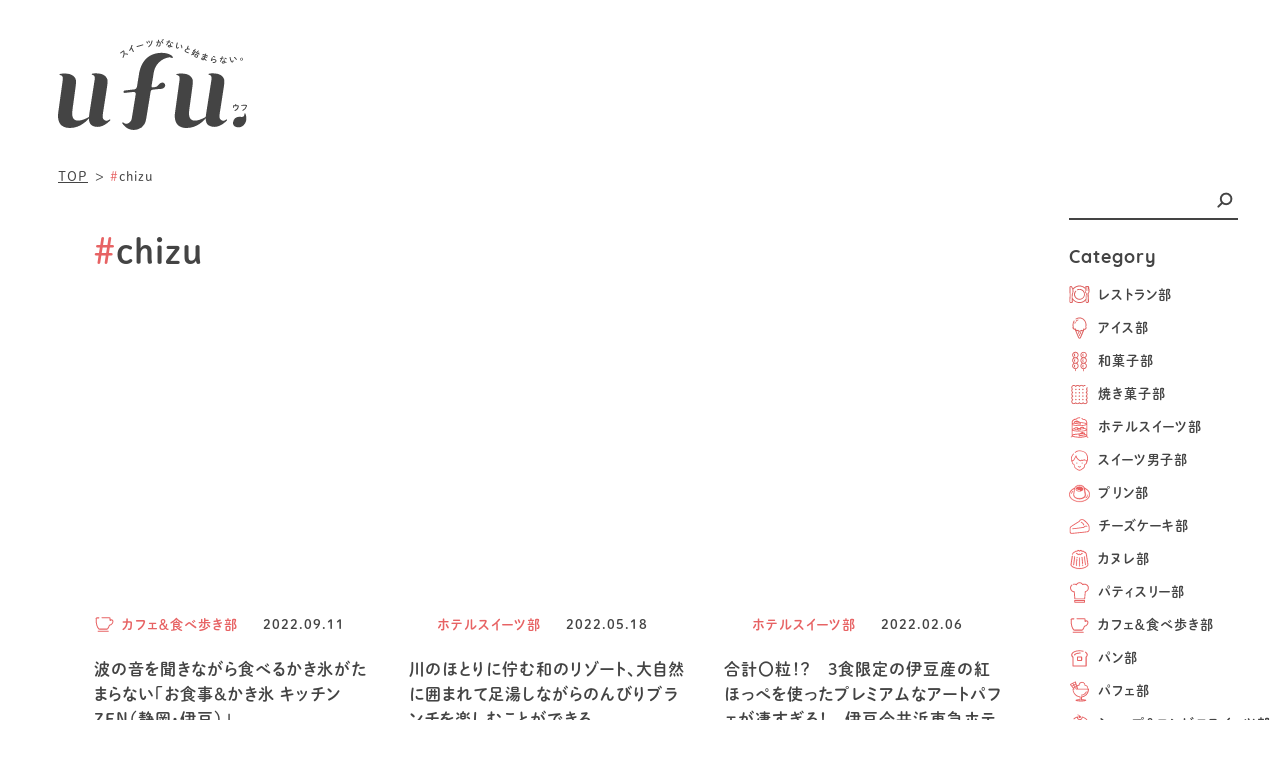

--- FILE ---
content_type: text/html; charset=UTF-8
request_url: https://www.ufu-sweets.jp/tag/member-chizu/
body_size: 10266
content:
<!DOCTYPE html>
<html lang="ja">

<head>
  <meta charset="utf-8">
  <meta http-equiv="X-UA-Compatible" content="IE=edge">
  <meta name="viewport" content="width=device-width, initial-scale=1.0">
  
		<!-- All in One SEO 4.0.18 -->
		<meta name="description" content="スイーツがないと始まらないufu.ウフ。"/>
		<meta name="google-site-verification" content="KIjKhTl6v8NreeXFY_txjsh9xbn8CuRXDYVoG1MeUvc" />
		<meta name="msvalidate.01" content="1768F3D2D9F08AACB12397529BC0C8B2" />
		<link rel="canonical" href="https://www.ufu-sweets.jp/tag/member-chizu/" />
		<link rel="next" href="https://www.ufu-sweets.jp/tag/member-chizu/page/2/" />
		<script type="application/ld+json" class="aioseo-schema">
			{"@context":"https:\/\/schema.org","@graph":[{"@type":"WebSite","@id":"https:\/\/www.ufu-sweets.jp\/#website","url":"https:\/\/www.ufu-sweets.jp\/","name":"ufu. [\u30a6\u30d5\u3002]","description":"\u30b9\u30a4\u30fc\u30c4\u304c\u306a\u3044\u3068\u59cb\u307e\u3089\u306a\u3044ufu.\u30a6\u30d5\u3002","publisher":{"@id":"https:\/\/www.ufu-sweets.jp\/#organization"}},{"@type":"Organization","@id":"https:\/\/www.ufu-sweets.jp\/#organization","name":"ufu. [\u30a6\u30d5\u3002]","url":"https:\/\/www.ufu-sweets.jp\/","logo":{"@type":"ImageObject","@id":"https:\/\/www.ufu-sweets.jp\/#organizationLogo","url":"https:\/\/www.ufu-sweets.jp\/wp-content\/uploads\/2021\/02\/logo.png","width":"700","height":"700"},"image":{"@id":"https:\/\/www.ufu-sweets.jp\/#organizationLogo"},"sameAs":["https:\/\/www.facebook.com\/ufu.sweets.official","https:\/\/twitter.com\/ufu_sweets","https:\/\/www.instagram.com\/ufu.sweets","https:\/\/www.youtube.com\/channel\/UCDFM_Xfjr7srHehn-HxYwmA"]},{"@type":"BreadcrumbList","@id":"https:\/\/www.ufu-sweets.jp\/tag\/member-chizu\/#breadcrumblist","itemListElement":[{"@type":"ListItem","@id":"https:\/\/www.ufu-sweets.jp\/#listItem","position":"1","item":{"@id":"https:\/\/www.ufu-sweets.jp\/#item","name":"\u30db\u30fc\u30e0","description":"\u30b9\u30a4\u30fc\u30c4\u304c\u306a\u3044\u3068\u59cb\u307e\u3089\u306a\u3044ufu.\u30a6\u30d5\u3002 \u96d1\u8a8c\u7de8\u96c6\u8005\u304c\u4f5c\u308b\u201c\u30b9\u30a4\u30fc\u30c4\u65cb\u98a8\u201d\u5168\u30b9\u30a4\u30fc\u30c4\u60c5\u5831\u304c\u96c6\u307e\u308b\u65b0\u30e1\u30c7\u30a3\u30a2 \u30de\u30c4\u30b3\u306e\u77e5\u3089\u306a\u3044\u4e16\u754c \u30b7\u30e7\u30fc\u30c8\u30b1\u30fc\u30ad mog \u3082\u3050 \u30e2\u30b0 \u3061\u3044\u3055\u306a\u304a\u304b\u3057 \u5742\u4e95\u52c7\u592a\u90ce \u624b\u571f\u7523 \u6771\u4eac \u4eac\u90fd \u30ac\u30ec\u30ac\u30ec \u30af\u30c3\u30ad\u30fc \u6751\u4e0a\u958b\u65b0\u5802 \u5165\u624b\u56f0\u96e3 \u4e88\u7d04 \u9650\u5b9a \u30b9\u30bf\u30d0 \u30ed\u30fc\u30bd\u30f3 \u30d7\u30ea\u30f3\u306e\u9650\u754c \u30d5\u30a7\u30b9 \u30ca\u30dd\u30ec\u30aa\u30f3\u30d1\u30a4 \u30a2\u30de\u30be\u30f3\u30ab\u30ab\u30aa \u30b7\u30e7\u30b3\u30e9\u30c6\u30a3\u30a8 \u30d1\u30c6\u30a3\u30b7\u30a8","url":"https:\/\/www.ufu-sweets.jp\/"},"nextItem":"https:\/\/www.ufu-sweets.jp\/tag\/member-chizu\/#listItem"},{"@type":"ListItem","@id":"https:\/\/www.ufu-sweets.jp\/tag\/member-chizu\/#listItem","position":"2","item":{"@id":"https:\/\/www.ufu-sweets.jp\/tag\/member-chizu\/#item","name":"chizu","description":"\u30b9\u30a4\u30fc\u30c4\u304c\u306a\u3044\u3068\u59cb\u307e\u3089\u306a\u3044ufu.\u30a6\u30d5\u3002","url":"https:\/\/www.ufu-sweets.jp\/tag\/member-chizu\/"},"previousItem":"https:\/\/www.ufu-sweets.jp\/#listItem"}]},{"@type":"CollectionPage","@id":"https:\/\/www.ufu-sweets.jp\/tag\/member-chizu\/#collectionpage","url":"https:\/\/www.ufu-sweets.jp\/tag\/member-chizu\/","name":"chizu - ufu. [\u30a6\u30d5\u3002]","description":"\u30b9\u30a4\u30fc\u30c4\u304c\u306a\u3044\u3068\u59cb\u307e\u3089\u306a\u3044ufu.\u30a6\u30d5\u3002","inLanguage":"ja","isPartOf":{"@id":"https:\/\/www.ufu-sweets.jp\/#website"},"breadcrumb":{"@id":"https:\/\/www.ufu-sweets.jp\/tag\/member-chizu\/#breadcrumblist"}}]}
		</script>
		<!-- All in One SEO -->

<link rel='dns-prefetch' href='//s.w.org' />
<link rel="alternate" type="application/rss+xml" title="ufu. [ウフ。] &raquo; chizu タグのフィード" href="https://www.ufu-sweets.jp/tag/member-chizu/feed/" />
		<script type="text/javascript">
			window._wpemojiSettings = {"baseUrl":"https:\/\/s.w.org\/images\/core\/emoji\/13.0.1\/72x72\/","ext":".png","svgUrl":"https:\/\/s.w.org\/images\/core\/emoji\/13.0.1\/svg\/","svgExt":".svg","source":{"concatemoji":"https:\/\/www.ufu-sweets.jp\/wp-includes\/js\/wp-emoji-release.min.js?ver=5.6.2"}};
			!function(e,a,t){var n,r,o,i=a.createElement("canvas"),p=i.getContext&&i.getContext("2d");function s(e,t){var a=String.fromCharCode;p.clearRect(0,0,i.width,i.height),p.fillText(a.apply(this,e),0,0);e=i.toDataURL();return p.clearRect(0,0,i.width,i.height),p.fillText(a.apply(this,t),0,0),e===i.toDataURL()}function c(e){var t=a.createElement("script");t.src=e,t.defer=t.type="text/javascript",a.getElementsByTagName("head")[0].appendChild(t)}for(o=Array("flag","emoji"),t.supports={everything:!0,everythingExceptFlag:!0},r=0;r<o.length;r++)t.supports[o[r]]=function(e){if(!p||!p.fillText)return!1;switch(p.textBaseline="top",p.font="600 32px Arial",e){case"flag":return s([127987,65039,8205,9895,65039],[127987,65039,8203,9895,65039])?!1:!s([55356,56826,55356,56819],[55356,56826,8203,55356,56819])&&!s([55356,57332,56128,56423,56128,56418,56128,56421,56128,56430,56128,56423,56128,56447],[55356,57332,8203,56128,56423,8203,56128,56418,8203,56128,56421,8203,56128,56430,8203,56128,56423,8203,56128,56447]);case"emoji":return!s([55357,56424,8205,55356,57212],[55357,56424,8203,55356,57212])}return!1}(o[r]),t.supports.everything=t.supports.everything&&t.supports[o[r]],"flag"!==o[r]&&(t.supports.everythingExceptFlag=t.supports.everythingExceptFlag&&t.supports[o[r]]);t.supports.everythingExceptFlag=t.supports.everythingExceptFlag&&!t.supports.flag,t.DOMReady=!1,t.readyCallback=function(){t.DOMReady=!0},t.supports.everything||(n=function(){t.readyCallback()},a.addEventListener?(a.addEventListener("DOMContentLoaded",n,!1),e.addEventListener("load",n,!1)):(e.attachEvent("onload",n),a.attachEvent("onreadystatechange",function(){"complete"===a.readyState&&t.readyCallback()})),(n=t.source||{}).concatemoji?c(n.concatemoji):n.wpemoji&&n.twemoji&&(c(n.twemoji),c(n.wpemoji)))}(window,document,window._wpemojiSettings);
		</script>
		<style type="text/css">
img.wp-smiley,
img.emoji {
	display: inline !important;
	border: none !important;
	box-shadow: none !important;
	height: 1em !important;
	width: 1em !important;
	margin: 0 .07em !important;
	vertical-align: -0.1em !important;
	background: none !important;
	padding: 0 !important;
}
</style>
	<link rel='stylesheet' id='wp-block-library-css'  href='https://www.ufu-sweets.jp/wp-includes/css/dist/block-library/style.min.css?ver=5.6.2' type='text/css' media='all' />
<link rel='stylesheet' id='contact-form-7-css'  href='https://www.ufu-sweets.jp/wp-content/plugins/contact-form-7/includes/css/styles.css?ver=5.4' type='text/css' media='all' />
<script type='text/javascript' id='eio-lazy-load-js-extra'>
/* <![CDATA[ */
var eio_lazy_vars = {"exactdn_domain":"","skip_autoscale":"0"};
/* ]]> */
</script>
<script type='text/javascript' src='https://www.ufu-sweets.jp/wp-content/plugins/ewww-image-optimizer/includes/lazysizes.min.js?ver=603.0' id='eio-lazy-load-js'></script>
<link rel="https://api.w.org/" href="https://www.ufu-sweets.jp/wp-json/" /><link rel="alternate" type="application/json" href="https://www.ufu-sweets.jp/wp-json/wp/v2/tags/9" /><link rel="EditURI" type="application/rsd+xml" title="RSD" href="https://www.ufu-sweets.jp/xmlrpc.php?rsd" />
<link rel="wlwmanifest" type="application/wlwmanifest+xml" href="https://www.ufu-sweets.jp/wp-includes/wlwmanifest.xml" /> 
<meta name="generator" content="WordPress 5.6.2" />
<noscript><style>.lazyload[data-src]{display:none !important;}</style></noscript><style>.lazyload{background-image:none !important;}</style>
      <title>chizu - ufu. [ウフ。]</title>
  
<!-- Google Tag Manager -->
<script>(function(w,d,s,l,i){w[l]=w[l]||[];w[l].push({'gtm.start':
new Date().getTime(),event:'gtm.js'});var f=d.getElementsByTagName(s)[0],
j=d.createElement(s),dl=l!='dataLayer'?'&l='+l:'';j.async=true;j.src=
'https://www.googletagmanager.com/gtm.js?id='+i+dl;f.parentNode.insertBefore(j,f);
})(window,document,'script','dataLayer','GTM-5QDRJPT');</script>
<!-- End Google Tag Manager -->

<!-- Global site tag (gtag.js) - Google Analytics -->
<script async src="https://www.googletagmanager.com/gtag/js?id=UA-190245719-1"></script>
<script>
window.dataLayer = window.dataLayer || [];
function gtag(){dataLayer.push(arguments);}
gtag('js', new Date());

gtag('config', 'UA-190245719-1');
</script>

<script data-ad-client="ca-pub-6190566296825056" async src="https://pagead2.googlesyndication.com/pagead/js/adsbygoogle.js"></script>

  <script src="https://cdnjs.cloudflare.com/ajax/libs/jquery/3.4.1/jquery.min.js"></script>
  <link rel="stylesheet" href="https://cdnjs.cloudflare.com/ajax/libs/normalize/8.0.1/normalize.min.css" />
  <link rel="stylesheet" type="text/css" href="https://cdnjs.cloudflare.com/ajax/libs/slick-carousel/1.9.0/slick.min.css" />
  <link rel="stylesheet" type="text/css" href="https://cdnjs.cloudflare.com/ajax/libs/slick-carousel/1.9.0/slick-theme.min.css" />
  <link rel="stylesheet" href="https://www.ufu-sweets.jp/wp-content/themes/ufu-sweets.jp/common/css/style.css?2021_0520" />

  <meta name="msapplication-square70x70logo" content="https://www.ufu-sweets.jp/wp-content/themes/ufu-sweets.jp/common/img/favicons/site-tile-70x70.png">
  <meta name="msapplication-square150x150logo" content="https://www.ufu-sweets.jp/wp-content/themes/ufu-sweets.jp/common/img/favicons/site-tile-150x150.png">
  <meta name="msapplication-wide310x150logo" content="https://www.ufu-sweets.jp/wp-content/themes/ufu-sweets.jp/common/img/favicons/site-tile-310x150.png">
  <meta name="msapplication-square310x310logo" content="https://www.ufu-sweets.jp/wp-content/themes/ufu-sweets.jp/common/img/favicons/site-tile-310x310.png">
  <meta name="msapplication-TileColor" content="#ffffff">
  <link rel="shortcut icon" type="image/vnd.microsoft.icon" href="https://www.ufu-sweets.jp/wp-content/themes/ufu-sweets.jp/common/img/favicons/favicon.ico">
  <link rel="icon" type="image/vnd.microsoft.icon" href="https://www.ufu-sweets.jp/wp-content/themes/ufu-sweets.jp/common/img/favicons/favicon.ico">
  <link rel="apple-touch-icon" sizes="57x57" href="https://www.ufu-sweets.jp/wp-content/themes/ufu-sweets.jp/common/img/favicons/apple-touch-icon-57x57.png">
  <link rel="apple-touch-icon" sizes="60x60" href="https://www.ufu-sweets.jp/wp-content/themes/ufu-sweets.jp/common/img/favicons/apple-touch-icon-60x60.png">
  <link rel="apple-touch-icon" sizes="72x72" href="https://www.ufu-sweets.jp/wp-content/themes/ufu-sweets.jp/common/img/favicons/apple-touch-icon-72x72.png">
  <link rel="apple-touch-icon" sizes="76x76" href="https://www.ufu-sweets.jp/wp-content/themes/ufu-sweets.jp/common/img/favicons/apple-touch-icon-76x76.png">
  <link rel="apple-touch-icon" sizes="114x114" href="https://www.ufu-sweets.jp/wp-content/themes/ufu-sweets.jp/common/img/favicons/apple-touch-icon-114x114.png">
  <link rel="apple-touch-icon" sizes="120x120" href="https://www.ufu-sweets.jp/wp-content/themes/ufu-sweets.jp/common/img/favicons/apple-touch-icon-120x120.png">
  <link rel="apple-touch-icon" sizes="144x144" href="https://www.ufu-sweets.jp/wp-content/themes/ufu-sweets.jp/common/img/favicons/apple-touch-icon-144x144.png">
  <link rel="apple-touch-icon" sizes="152x152" href="https://www.ufu-sweets.jp/wp-content/themes/ufu-sweets.jp/common/img/favicons/apple-touch-icon-152x152.png">
  <link rel="apple-touch-icon" sizes="180x180" href="https://www.ufu-sweets.jp/wp-content/themes/ufu-sweets.jp/common/img/favicons/apple-touch-icon-180x180.png">
  <link rel="icon" type="image/png" sizes="36x36" href="https://www.ufu-sweets.jp/wp-content/themes/ufu-sweets.jp/common/img/favicons/android-chrome-36x36.png">
  <link rel="icon" type="image/png" sizes="48x48" href="https://www.ufu-sweets.jp/wp-content/themes/ufu-sweets.jp/common/img/favicons/android-chrome-48x48.png">
  <link rel="icon" type="image/png" sizes="72x72" href="https://www.ufu-sweets.jp/wp-content/themes/ufu-sweets.jp/common/img/favicons/android-chrome-72x72.png">
  <link rel="icon" type="image/png" sizes="96x96" href="https://www.ufu-sweets.jp/wp-content/themes/ufu-sweets.jp/common/img/favicons/android-chrome-96x96.png">
  <link rel="icon" type="image/png" sizes="128x128" href="https://www.ufu-sweets.jp/wp-content/themes/ufu-sweets.jp/common/img/favicons/android-chrome-128x128.png">
  <link rel="icon" type="image/png" sizes="144x144" href="https://www.ufu-sweets.jp/wp-content/themes/ufu-sweets.jp/common/img/favicons/android-chrome-144x144.png">
  <link rel="icon" type="image/png" sizes="152x152" href="https://www.ufu-sweets.jp/wp-content/themes/ufu-sweets.jp/common/img/favicons/android-chrome-152x152.png">
  <link rel="icon" type="image/png" sizes="192x192" href="https://www.ufu-sweets.jp/wp-content/themes/ufu-sweets.jp/common/img/favicons/android-chrome-192x192.png">
  <link rel="icon" type="image/png" sizes="256x256" href="https://www.ufu-sweets.jp/wp-content/themes/ufu-sweets.jp/common/img/favicons/android-chrome-256x256.png">
  <link rel="icon" type="image/png" sizes="384x384" href="https://www.ufu-sweets.jp/wp-content/themes/ufu-sweets.jp/common/img/favicons/android-chrome-384x384.png">
  <link rel="icon" type="image/png" sizes="512x512" href="https://www.ufu-sweets.jp/wp-content/themes/ufu-sweets.jp/common/img/favicons/android-chrome-512x512.png">
  <link rel="icon" type="image/png" sizes="36x36" href="https://www.ufu-sweets.jp/wp-content/themes/ufu-sweets.jp/common/img/favicons/icon-36x36.png">
  <link rel="icon" type="image/png" sizes="48x48" href="https://www.ufu-sweets.jp/wp-content/themes/ufu-sweets.jp/common/img/favicons/icon-48x48.png">
  <link rel="icon" type="image/png" sizes="72x72" href="https://www.ufu-sweets.jp/wp-content/themes/ufu-sweets.jp/common/img/favicons/icon-72x72.png">
  <link rel="icon" type="image/png" sizes="96x96" href="https://www.ufu-sweets.jp/wp-content/themes/ufu-sweets.jp/common/img/favicons/icon-96x96.png">
  <link rel="icon" type="image/png" sizes="128x128" href="https://www.ufu-sweets.jp/wp-content/themes/ufu-sweets.jp/common/img/favicons/icon-128x128.png">
  <link rel="icon" type="image/png" sizes="144x144" href="https://www.ufu-sweets.jp/wp-content/themes/ufu-sweets.jp/common/img/favicons/icon-144x144.png">
  <link rel="icon" type="image/png" sizes="152x152" href="https://www.ufu-sweets.jp/wp-content/themes/ufu-sweets.jp/common/img/favicons/icon-152x152.png">
  <link rel="icon" type="image/png" sizes="160x160" href="https://www.ufu-sweets.jp/wp-content/themes/ufu-sweets.jp/common/img/favicons/icon-160x160.png">
  <link rel="icon" type="image/png" sizes="192x192" href="https://www.ufu-sweets.jp/wp-content/themes/ufu-sweets.jp/common/img/favicons/icon-192x192.png">
  <link rel="icon" type="image/png" sizes="196x196" href="https://www.ufu-sweets.jp/wp-content/themes/ufu-sweets.jp/common/img/favicons/icon-196x196.png">
  <link rel="icon" type="image/png" sizes="256x256" href="https://www.ufu-sweets.jp/wp-content/themes/ufu-sweets.jp/common/img/favicons/icon-256x256.png">
  <link rel="icon" type="image/png" sizes="384x384" href="https://www.ufu-sweets.jp/wp-content/themes/ufu-sweets.jp/common/img/favicons/icon-384x384.png">
  <link rel="icon" type="image/png" sizes="512x512" href="https://www.ufu-sweets.jp/wp-content/themes/ufu-sweets.jp/common/img/favicons/icon-512x512.png">
  <link rel="icon" type="image/png" sizes="16x16" href="https://www.ufu-sweets.jp/wp-content/themes/ufu-sweets.jp/common/img/favicons/icon-16x16.png">
  <link rel="icon" type="image/png" sizes="24x24" href="https://www.ufu-sweets.jp/wp-content/themes/ufu-sweets.jp/common/img/favicons/icon-24x24.png">
  <link rel="icon" type="image/png" sizes="32x32" href="https://www.ufu-sweets.jp/wp-content/themes/ufu-sweets.jp/common/img/favicons/icon-32x32.png">
  <link rel="manifest" href="/manifest.json">


  
                  
      <meta property="og:image" content="https://www.ufu-sweets.jp/wp-content/themes/ufu-sweets.jp/common/img/og/OGimage.jpg">
	
	<meta name="twitter:card" content="summary_large_image">
    <meta name="twitter:site" content="@ufu_sweets​">
    <meta name="twitter:image:src" content="https://www.ufu-sweets.jp/wp-content/themes/ufu-sweets.jp/common/img/og/OGimage.jpg">
  
  <script>
    (function(d) {
      var config = {
          kitId: 'iru4tvi',
          scriptTimeout: 3000,
          async: true
        },
        h = d.documentElement,
        t = setTimeout(function() {
          h.className = h.className.replace(/\bwf-loading\b/g, "") + " wf-inactive";
        }, config.scriptTimeout),
        tk = d.createElement("script"),
        f = false,
        s = d.getElementsByTagName("script")[0],
        a;
      h.className += " wf-loading";
      tk.src = 'https://use.typekit.net/' + config.kitId + '.js';
      tk.async = true;
      tk.onload = tk.onreadystatechange = function() {
        a = this.readyState;
        if (f || a && a != "complete" && a != "loaded") return;
        f = true;
        clearTimeout(t);
        try {
          Typekit.load(config)
        } catch (e) {}
      };
      s.parentNode.insertBefore(tk, s)
    })(document);
  </script>

</head>

<body class="archive tag tag-member-chizu tag-9">
<!-- Google Tag Manager (noscript) -->
<noscript><iframe src="https://www.googletagmanager.com/ns.html?id=GTM-5QDRJPT"
height="0" width="0" style="display:none;visibility:hidden"></iframe></noscript>
<!-- End Google Tag Manager (noscript) -->

  <!-- 現在のテンプレートを表示 -->
  <div style="position: fixed; top: 0; left: 0; z-index: 999; background-color: red;">
      </div>

  <div class="common_banner spOnly lazyload">
      </div>

  <header class="header_outer">
    <div class="headerWrapper lazyload">
      <div><a class="link_type_01" href="/"><img src="[data-uri]" alt="ufu（ウフ）スイーツがないと始まらない。" data-src="https://www.ufu-sweets.jp/wp-content/themes/ufu-sweets.jp/common/img/logo.svg" class="lazyload"><noscript><img src="https://www.ufu-sweets.jp/wp-content/themes/ufu-sweets.jp/common/img/logo.svg" alt="ufu（ウフ）スイーツがないと始まらない。" data-eio="l"></noscript></a></div>
      <div class="sp_menu_icon spOnly lazyload"><img src="[data-uri]" alt="" data-src="https://www.ufu-sweets.jp/wp-content/themes/ufu-sweets.jp/common/img/icon-sp-menu.svg" class="lazyload"><noscript><img src="https://www.ufu-sweets.jp/wp-content/themes/ufu-sweets.jp/common/img/icon-sp-menu.svg" alt="" data-eio="l"></noscript></div>
    </div>
  </header>

  <div class="main_nav_wrapper spOnly lazyload">
  
      <div class="serch_wrapper lazyload">
        <form method="get" id="searchform" action="https://www.ufu-sweets.jp">
          <div class="serch_text_wrapper lazyload">
            <input type="text" name="s" id="s" placeholder="" />
          </div>
          <div class="serch_btn_wrapper lazyload">
            <input class="serch_btn" type="submit" value="">
          </div>
        </form>
      </div>
      
    <nav class="nav_cat_list">
      <div class="title_text font--quicksand--bold lazyload">Category</div>
      <ul class="list_wrapper cat_list_wrapper">
        
                  <li class="font--dnp_shuei_mgothic_std--bold">
            <a href="https://www.ufu-sweets.jp/category/restaurant/">
              <img class="tag_iconName lazyload" src="[data-uri]" alt="レストラン部" data-src="https://www.ufu-sweets.jp/wp-content/themes/ufu-sweets.jp/common/img/icon-restaurant.svg"><noscript><img class="tag_iconName" src="https://www.ufu-sweets.jp/wp-content/themes/ufu-sweets.jp/common/img/icon-restaurant.svg" alt="レストラン部" data-eio="l"></noscript>
              レストラン部</a>
          </li>
                  <li class="font--dnp_shuei_mgothic_std--bold">
            <a href="https://www.ufu-sweets.jp/category/ice/">
              <img class="tag_iconName lazyload" src="[data-uri]" alt="アイス部" data-src="https://www.ufu-sweets.jp/wp-content/themes/ufu-sweets.jp/common/img/icon-ice.svg"><noscript><img class="tag_iconName" src="https://www.ufu-sweets.jp/wp-content/themes/ufu-sweets.jp/common/img/icon-ice.svg" alt="アイス部" data-eio="l"></noscript>
              アイス部</a>
          </li>
                  <li class="font--dnp_shuei_mgothic_std--bold">
            <a href="https://www.ufu-sweets.jp/category/wagashi/">
              <img class="tag_iconName lazyload" src="[data-uri]" alt="和菓子部" data-src="https://www.ufu-sweets.jp/wp-content/themes/ufu-sweets.jp/common/img/icon-wagashi.svg"><noscript><img class="tag_iconName" src="https://www.ufu-sweets.jp/wp-content/themes/ufu-sweets.jp/common/img/icon-wagashi.svg" alt="和菓子部" data-eio="l"></noscript>
              和菓子部</a>
          </li>
                  <li class="font--dnp_shuei_mgothic_std--bold">
            <a href="https://www.ufu-sweets.jp/category/baked/">
              <img class="tag_iconName lazyload" src="[data-uri]" alt="焼き菓子部" data-src="https://www.ufu-sweets.jp/wp-content/themes/ufu-sweets.jp/common/img/icon-baked.svg"><noscript><img class="tag_iconName" src="https://www.ufu-sweets.jp/wp-content/themes/ufu-sweets.jp/common/img/icon-baked.svg" alt="焼き菓子部" data-eio="l"></noscript>
              焼き菓子部</a>
          </li>
                  <li class="font--dnp_shuei_mgothic_std--bold">
            <a href="https://www.ufu-sweets.jp/category/hotelsweets/">
              <img class="tag_iconName lazyload" src="[data-uri]" alt="ホテルスイーツ部" data-src="https://www.ufu-sweets.jp/wp-content/themes/ufu-sweets.jp/common/img/icon-hotelsweets.svg"><noscript><img class="tag_iconName" src="https://www.ufu-sweets.jp/wp-content/themes/ufu-sweets.jp/common/img/icon-hotelsweets.svg" alt="ホテルスイーツ部" data-eio="l"></noscript>
              ホテルスイーツ部</a>
          </li>
                  <li class="font--dnp_shuei_mgothic_std--bold">
            <a href="https://www.ufu-sweets.jp/category/sweetsboys/">
              <img class="tag_iconName lazyload" src="[data-uri]" alt="スイーツ男子部" data-src="https://www.ufu-sweets.jp/wp-content/themes/ufu-sweets.jp/common/img/icon-sweetsboys.svg"><noscript><img class="tag_iconName" src="https://www.ufu-sweets.jp/wp-content/themes/ufu-sweets.jp/common/img/icon-sweetsboys.svg" alt="スイーツ男子部" data-eio="l"></noscript>
              スイーツ男子部</a>
          </li>
                  <li class="font--dnp_shuei_mgothic_std--bold">
            <a href="https://www.ufu-sweets.jp/category/pudding/">
              <img class="tag_iconName lazyload" src="[data-uri]" alt="プリン部" data-src="https://www.ufu-sweets.jp/wp-content/themes/ufu-sweets.jp/common/img/icon-pudding.svg"><noscript><img class="tag_iconName" src="https://www.ufu-sweets.jp/wp-content/themes/ufu-sweets.jp/common/img/icon-pudding.svg" alt="プリン部" data-eio="l"></noscript>
              プリン部</a>
          </li>
                  <li class="font--dnp_shuei_mgothic_std--bold">
            <a href="https://www.ufu-sweets.jp/category/cheesecake/">
              <img class="tag_iconName lazyload" src="[data-uri]" alt="チーズケーキ部" data-src="https://www.ufu-sweets.jp/wp-content/themes/ufu-sweets.jp/common/img/icon-cheesecake.svg"><noscript><img class="tag_iconName" src="https://www.ufu-sweets.jp/wp-content/themes/ufu-sweets.jp/common/img/icon-cheesecake.svg" alt="チーズケーキ部" data-eio="l"></noscript>
              チーズケーキ部</a>
          </li>
                  <li class="font--dnp_shuei_mgothic_std--bold">
            <a href="https://www.ufu-sweets.jp/category/kanure/">
              <img class="tag_iconName lazyload" src="[data-uri]" alt="カヌレ部" data-src="https://www.ufu-sweets.jp/wp-content/themes/ufu-sweets.jp/common/img/icon-kanure.svg"><noscript><img class="tag_iconName" src="https://www.ufu-sweets.jp/wp-content/themes/ufu-sweets.jp/common/img/icon-kanure.svg" alt="カヌレ部" data-eio="l"></noscript>
              カヌレ部</a>
          </li>
                  <li class="font--dnp_shuei_mgothic_std--bold">
            <a href="https://www.ufu-sweets.jp/category/patisserie/">
              <img class="tag_iconName lazyload" src="[data-uri]" alt="パティスリー部" data-src="https://www.ufu-sweets.jp/wp-content/themes/ufu-sweets.jp/common/img/icon-patisserie.svg"><noscript><img class="tag_iconName" src="https://www.ufu-sweets.jp/wp-content/themes/ufu-sweets.jp/common/img/icon-patisserie.svg" alt="パティスリー部" data-eio="l"></noscript>
              パティスリー部</a>
          </li>
                  <li class="font--dnp_shuei_mgothic_std--bold">
            <a href="https://www.ufu-sweets.jp/category/cafe/">
              <img class="tag_iconName lazyload" src="[data-uri]" alt="カフェ＆食べ歩き部" data-src="https://www.ufu-sweets.jp/wp-content/themes/ufu-sweets.jp/common/img/icon-cafe.svg"><noscript><img class="tag_iconName" src="https://www.ufu-sweets.jp/wp-content/themes/ufu-sweets.jp/common/img/icon-cafe.svg" alt="カフェ＆食べ歩き部" data-eio="l"></noscript>
              カフェ＆食べ歩き部</a>
          </li>
                  <li class="font--dnp_shuei_mgothic_std--bold">
            <a href="https://www.ufu-sweets.jp/category/bread/">
              <img class="tag_iconName lazyload" src="[data-uri]" alt="パン部" data-src="https://www.ufu-sweets.jp/wp-content/themes/ufu-sweets.jp/common/img/icon-bread.svg"><noscript><img class="tag_iconName" src="https://www.ufu-sweets.jp/wp-content/themes/ufu-sweets.jp/common/img/icon-bread.svg" alt="パン部" data-eio="l"></noscript>
              パン部</a>
          </li>
                  <li class="font--dnp_shuei_mgothic_std--bold">
            <a href="https://www.ufu-sweets.jp/category/parfait/">
              <img class="tag_iconName lazyload" src="[data-uri]" alt="パフェ部" data-src="https://www.ufu-sweets.jp/wp-content/themes/ufu-sweets.jp/common/img/icon-parfait.svg"><noscript><img class="tag_iconName" src="https://www.ufu-sweets.jp/wp-content/themes/ufu-sweets.jp/common/img/icon-parfait.svg" alt="パフェ部" data-eio="l"></noscript>
              パフェ部</a>
          </li>
                  <li class="font--dnp_shuei_mgothic_std--bold">
            <a href="https://www.ufu-sweets.jp/category/convenience/">
              <img class="tag_iconName lazyload" src="[data-uri]" alt="ショップ＆コンビニスイーツ部" data-src="https://www.ufu-sweets.jp/wp-content/themes/ufu-sweets.jp/common/img/icon-convenience.svg"><noscript><img class="tag_iconName" src="https://www.ufu-sweets.jp/wp-content/themes/ufu-sweets.jp/common/img/icon-convenience.svg" alt="ショップ＆コンビニスイーツ部" data-eio="l"></noscript>
              ショップ＆コンビニスイーツ部</a>
          </li>
                  <li class="font--dnp_shuei_mgothic_std--bold">
            <a href="https://www.ufu-sweets.jp/category/chocolate/">
              <img class="tag_iconName lazyload" src="[data-uri]" alt="チョコレート部" data-src="https://www.ufu-sweets.jp/wp-content/themes/ufu-sweets.jp/common/img/icon-chocolate.svg"><noscript><img class="tag_iconName" src="https://www.ufu-sweets.jp/wp-content/themes/ufu-sweets.jp/common/img/icon-chocolate.svg" alt="チョコレート部" data-eio="l"></noscript>
              チョコレート部</a>
          </li>
                  <li class="font--dnp_shuei_mgothic_std--bold">
            <a href="https://www.ufu-sweets.jp/category/backorder/">
              <img class="tag_iconName lazyload" src="[data-uri]" alt="お取り寄せ部" data-src="https://www.ufu-sweets.jp/wp-content/themes/ufu-sweets.jp/common/img/icon-backorder.svg"><noscript><img class="tag_iconName" src="https://www.ufu-sweets.jp/wp-content/themes/ufu-sweets.jp/common/img/icon-backorder.svg" alt="お取り寄せ部" data-eio="l"></noscript>
              お取り寄せ部</a>
          </li>
                  <li class="font--dnp_shuei_mgothic_std--bold">
            <a href="https://www.ufu-sweets.jp/category/comic/">
              <img class="tag_iconName lazyload" src="[data-uri]" alt="スイーツ漫画部" data-src="https://www.ufu-sweets.jp/wp-content/themes/ufu-sweets.jp/common/img/icon-comic.svg"><noscript><img class="tag_iconName" src="https://www.ufu-sweets.jp/wp-content/themes/ufu-sweets.jp/common/img/icon-comic.svg" alt="スイーツ漫画部" data-eio="l"></noscript>
              スイーツ漫画部</a>
          </li>
              </ul>
    </nav>
    <nav class="nav_tag_list">
      <div class="title_text font--quicksand--bold lazyload">Menu</div>
      <ul class="list_wrapper tag_list_wrapper">
                  <li class="font--dnp_shuei_mgothic_std--bold">
            <a href="https://www.ufu-sweets.jp/tag/starbucks/"><span>#</span>スターバックス</a>
          </li>
                  <li class="font--dnp_shuei_mgothic_std--bold">
            <a href="https://www.ufu-sweets.jp/tag/okinawa/"><span>#</span>沖縄</a>
          </li>
                  <li class="font--dnp_shuei_mgothic_std--bold">
            <a href="https://www.ufu-sweets.jp/tag/kanagawa/"><span>#</span>神奈川</a>
          </li>
                  <li class="font--dnp_shuei_mgothic_std--bold">
            <a href="https://www.ufu-sweets.jp/tag/tonai/"><span>#</span>都内</a>
          </li>
                  <li class="font--dnp_shuei_mgothic_std--bold">
            <a href="https://www.ufu-sweets.jp/tag/hyougo/"><span>#</span>兵庫</a>
          </li>
                  <li class="font--dnp_shuei_mgothic_std--bold">
            <a href="https://www.ufu-sweets.jp/tag/saitama/"><span>#</span>埼玉</a>
          </li>
                  <li class="font--dnp_shuei_mgothic_std--bold">
            <a href="https://www.ufu-sweets.jp/tag/comic/"><span>#</span>漫画</a>
          </li>
                  <li class="font--dnp_shuei_mgothic_std--bold">
            <a href="https://www.ufu-sweets.jp/tag/gunma/"><span>#</span>群馬</a>
          </li>
                  <li class="font--dnp_shuei_mgothic_std--bold">
            <a href="https://www.ufu-sweets.jp/tag/osaka/"><span>#</span>大阪</a>
          </li>
                  <li class="font--dnp_shuei_mgothic_std--bold">
            <a href="https://www.ufu-sweets.jp/tag/recipe/"><span>#</span>レシピ</a>
          </li>
                  <li class="font--dnp_shuei_mgothic_std--bold">
            <a href="https://www.ufu-sweets.jp/tag/shizuoka/"><span>#</span>静岡</a>
          </li>
                  <li class="font--dnp_shuei_mgothic_std--bold">
            <a href="https://www.ufu-sweets.jp/tag/hokkaido/"><span>#</span>北海道</a>
          </li>
                  <li class="font--dnp_shuei_mgothic_std--bold">
            <a href="https://www.ufu-sweets.jp/tag/haagen-dazs/"><span>#</span>ハーゲンダッツ</a>
          </li>
                  <li class="font--dnp_shuei_mgothic_std--bold">
            <a href="https://www.ufu-sweets.jp/tag/hukuoka/"><span>#</span>福岡</a>
          </li>
                  <li class="font--dnp_shuei_mgothic_std--bold">
            <a href="https://www.ufu-sweets.jp/tag/aichi/"><span>#</span>愛知</a>
          </li>
                  <li class="font--dnp_shuei_mgothic_std--bold">
            <a href="https://www.ufu-sweets.jp/tag/kyoto/"><span>#</span>京都</a>
          </li>
                  <li class="font--dnp_shuei_mgothic_std--bold">
            <a href="https://www.ufu-sweets.jp/tag/pickup/"><span>#</span>Pick Up</a>
          </li>
              </ul>
      
<style>
.btn_ec_sp{border:1px solid #333; width: 80%; margin-top: 15px; padding: 10px; display:block;}
.btn_ec_sp a {display: flex; color: #444444; font-family: dnp-shuei-mgothic-std, sans-serif; font-weight: 600;font-size:16px;line-height: 1.2;}
.btn_ec_sp a img {width: 21px;margin-right: 8px;}
</style>
<div class="btn_ec lazyload">
<a href="https://ufusweets.shop-pro.jp/?mode=srh&cid=&keyword=" target="_blank">
<img class="tag_iconName ls-is-cached lazyloaded" src="https://www.ufu-sweets.jp/wp-content/themes/ufu-sweets.jp/common/img/icon-cart.svg" alt="オンラインショップはこちら" data-src="/common/img/icon-cart.svg"><noscript><img class="tag_iconName" src="https://www.ufu-sweets.jp/wp-content/themes/ufu-sweets.jp/common/img/icon-cart.svg" alt="オンラインショップはこちら" data-eio="l"></noscript>オンラインショップはこちら
</a>
</div>
      
    </nav>
  </div>

  <main>
    <div class="mainContentsWrapper top lazyload">
      <div class="mainContentsAreaA lazyload">
        <div class="main_nav_wrapper pcOnly lazyload">
			<div class="serch_wrapper lazyload">
            <form method="get" id="searchform" action="https://www.ufu-sweets.jp">
              <div class="serch_text_wrapper lazyload">
                <input type="text" name="s" id="s" placeholder="" />
              </div>
              <div class="serch_btn_wrapper lazyload">
                <input class="serch_btn" type="submit" value="">
              </div>
            </form>
          </div> 

          <nav class="nav_cat_list">
            <div class="title_text font--quicksand--bold lazyload">Category</div>
            <ul class="list_wrapper cat_list_wrapper">
              
                              <li class="font--dnp_shuei_mgothic_std--bold">
                  <a href="https://www.ufu-sweets.jp/category/restaurant/">
                    <img class="tag_iconName lazyload" src="[data-uri]" alt="レストラン部" data-src="https://www.ufu-sweets.jp/wp-content/themes/ufu-sweets.jp/common/img/icon-restaurant.svg"><noscript><img class="tag_iconName" src="https://www.ufu-sweets.jp/wp-content/themes/ufu-sweets.jp/common/img/icon-restaurant.svg" alt="レストラン部" data-eio="l"></noscript>
                    レストラン部</a>
                </li>
                              <li class="font--dnp_shuei_mgothic_std--bold">
                  <a href="https://www.ufu-sweets.jp/category/ice/">
                    <img class="tag_iconName lazyload" src="[data-uri]" alt="アイス部" data-src="https://www.ufu-sweets.jp/wp-content/themes/ufu-sweets.jp/common/img/icon-ice.svg"><noscript><img class="tag_iconName" src="https://www.ufu-sweets.jp/wp-content/themes/ufu-sweets.jp/common/img/icon-ice.svg" alt="アイス部" data-eio="l"></noscript>
                    アイス部</a>
                </li>
                              <li class="font--dnp_shuei_mgothic_std--bold">
                  <a href="https://www.ufu-sweets.jp/category/wagashi/">
                    <img class="tag_iconName lazyload" src="[data-uri]" alt="和菓子部" data-src="https://www.ufu-sweets.jp/wp-content/themes/ufu-sweets.jp/common/img/icon-wagashi.svg"><noscript><img class="tag_iconName" src="https://www.ufu-sweets.jp/wp-content/themes/ufu-sweets.jp/common/img/icon-wagashi.svg" alt="和菓子部" data-eio="l"></noscript>
                    和菓子部</a>
                </li>
                              <li class="font--dnp_shuei_mgothic_std--bold">
                  <a href="https://www.ufu-sweets.jp/category/baked/">
                    <img class="tag_iconName lazyload" src="[data-uri]" alt="焼き菓子部" data-src="https://www.ufu-sweets.jp/wp-content/themes/ufu-sweets.jp/common/img/icon-baked.svg"><noscript><img class="tag_iconName" src="https://www.ufu-sweets.jp/wp-content/themes/ufu-sweets.jp/common/img/icon-baked.svg" alt="焼き菓子部" data-eio="l"></noscript>
                    焼き菓子部</a>
                </li>
                              <li class="font--dnp_shuei_mgothic_std--bold">
                  <a href="https://www.ufu-sweets.jp/category/hotelsweets/">
                    <img class="tag_iconName lazyload" src="[data-uri]" alt="ホテルスイーツ部" data-src="https://www.ufu-sweets.jp/wp-content/themes/ufu-sweets.jp/common/img/icon-hotelsweets.svg"><noscript><img class="tag_iconName" src="https://www.ufu-sweets.jp/wp-content/themes/ufu-sweets.jp/common/img/icon-hotelsweets.svg" alt="ホテルスイーツ部" data-eio="l"></noscript>
                    ホテルスイーツ部</a>
                </li>
                              <li class="font--dnp_shuei_mgothic_std--bold">
                  <a href="https://www.ufu-sweets.jp/category/sweetsboys/">
                    <img class="tag_iconName lazyload" src="[data-uri]" alt="スイーツ男子部" data-src="https://www.ufu-sweets.jp/wp-content/themes/ufu-sweets.jp/common/img/icon-sweetsboys.svg"><noscript><img class="tag_iconName" src="https://www.ufu-sweets.jp/wp-content/themes/ufu-sweets.jp/common/img/icon-sweetsboys.svg" alt="スイーツ男子部" data-eio="l"></noscript>
                    スイーツ男子部</a>
                </li>
                              <li class="font--dnp_shuei_mgothic_std--bold">
                  <a href="https://www.ufu-sweets.jp/category/pudding/">
                    <img class="tag_iconName lazyload" src="[data-uri]" alt="プリン部" data-src="https://www.ufu-sweets.jp/wp-content/themes/ufu-sweets.jp/common/img/icon-pudding.svg"><noscript><img class="tag_iconName" src="https://www.ufu-sweets.jp/wp-content/themes/ufu-sweets.jp/common/img/icon-pudding.svg" alt="プリン部" data-eio="l"></noscript>
                    プリン部</a>
                </li>
                              <li class="font--dnp_shuei_mgothic_std--bold">
                  <a href="https://www.ufu-sweets.jp/category/cheesecake/">
                    <img class="tag_iconName lazyload" src="[data-uri]" alt="チーズケーキ部" data-src="https://www.ufu-sweets.jp/wp-content/themes/ufu-sweets.jp/common/img/icon-cheesecake.svg"><noscript><img class="tag_iconName" src="https://www.ufu-sweets.jp/wp-content/themes/ufu-sweets.jp/common/img/icon-cheesecake.svg" alt="チーズケーキ部" data-eio="l"></noscript>
                    チーズケーキ部</a>
                </li>
                              <li class="font--dnp_shuei_mgothic_std--bold">
                  <a href="https://www.ufu-sweets.jp/category/kanure/">
                    <img class="tag_iconName lazyload" src="[data-uri]" alt="カヌレ部" data-src="https://www.ufu-sweets.jp/wp-content/themes/ufu-sweets.jp/common/img/icon-kanure.svg"><noscript><img class="tag_iconName" src="https://www.ufu-sweets.jp/wp-content/themes/ufu-sweets.jp/common/img/icon-kanure.svg" alt="カヌレ部" data-eio="l"></noscript>
                    カヌレ部</a>
                </li>
                              <li class="font--dnp_shuei_mgothic_std--bold">
                  <a href="https://www.ufu-sweets.jp/category/patisserie/">
                    <img class="tag_iconName lazyload" src="[data-uri]" alt="パティスリー部" data-src="https://www.ufu-sweets.jp/wp-content/themes/ufu-sweets.jp/common/img/icon-patisserie.svg"><noscript><img class="tag_iconName" src="https://www.ufu-sweets.jp/wp-content/themes/ufu-sweets.jp/common/img/icon-patisserie.svg" alt="パティスリー部" data-eio="l"></noscript>
                    パティスリー部</a>
                </li>
                              <li class="font--dnp_shuei_mgothic_std--bold">
                  <a href="https://www.ufu-sweets.jp/category/cafe/">
                    <img class="tag_iconName lazyload" src="[data-uri]" alt="カフェ＆食べ歩き部" data-src="https://www.ufu-sweets.jp/wp-content/themes/ufu-sweets.jp/common/img/icon-cafe.svg"><noscript><img class="tag_iconName" src="https://www.ufu-sweets.jp/wp-content/themes/ufu-sweets.jp/common/img/icon-cafe.svg" alt="カフェ＆食べ歩き部" data-eio="l"></noscript>
                    カフェ＆食べ歩き部</a>
                </li>
                              <li class="font--dnp_shuei_mgothic_std--bold">
                  <a href="https://www.ufu-sweets.jp/category/bread/">
                    <img class="tag_iconName lazyload" src="[data-uri]" alt="パン部" data-src="https://www.ufu-sweets.jp/wp-content/themes/ufu-sweets.jp/common/img/icon-bread.svg"><noscript><img class="tag_iconName" src="https://www.ufu-sweets.jp/wp-content/themes/ufu-sweets.jp/common/img/icon-bread.svg" alt="パン部" data-eio="l"></noscript>
                    パン部</a>
                </li>
                              <li class="font--dnp_shuei_mgothic_std--bold">
                  <a href="https://www.ufu-sweets.jp/category/parfait/">
                    <img class="tag_iconName lazyload" src="[data-uri]" alt="パフェ部" data-src="https://www.ufu-sweets.jp/wp-content/themes/ufu-sweets.jp/common/img/icon-parfait.svg"><noscript><img class="tag_iconName" src="https://www.ufu-sweets.jp/wp-content/themes/ufu-sweets.jp/common/img/icon-parfait.svg" alt="パフェ部" data-eio="l"></noscript>
                    パフェ部</a>
                </li>
                              <li class="font--dnp_shuei_mgothic_std--bold">
                  <a href="https://www.ufu-sweets.jp/category/convenience/">
                    <img class="tag_iconName lazyload" src="[data-uri]" alt="ショップ＆コンビニスイーツ部" data-src="https://www.ufu-sweets.jp/wp-content/themes/ufu-sweets.jp/common/img/icon-convenience.svg"><noscript><img class="tag_iconName" src="https://www.ufu-sweets.jp/wp-content/themes/ufu-sweets.jp/common/img/icon-convenience.svg" alt="ショップ＆コンビニスイーツ部" data-eio="l"></noscript>
                    ショップ＆コンビニスイーツ部</a>
                </li>
                              <li class="font--dnp_shuei_mgothic_std--bold">
                  <a href="https://www.ufu-sweets.jp/category/chocolate/">
                    <img class="tag_iconName lazyload" src="[data-uri]" alt="チョコレート部" data-src="https://www.ufu-sweets.jp/wp-content/themes/ufu-sweets.jp/common/img/icon-chocolate.svg"><noscript><img class="tag_iconName" src="https://www.ufu-sweets.jp/wp-content/themes/ufu-sweets.jp/common/img/icon-chocolate.svg" alt="チョコレート部" data-eio="l"></noscript>
                    チョコレート部</a>
                </li>
                              <li class="font--dnp_shuei_mgothic_std--bold">
                  <a href="https://www.ufu-sweets.jp/category/backorder/">
                    <img class="tag_iconName lazyload" src="[data-uri]" alt="お取り寄せ部" data-src="https://www.ufu-sweets.jp/wp-content/themes/ufu-sweets.jp/common/img/icon-backorder.svg"><noscript><img class="tag_iconName" src="https://www.ufu-sweets.jp/wp-content/themes/ufu-sweets.jp/common/img/icon-backorder.svg" alt="お取り寄せ部" data-eio="l"></noscript>
                    お取り寄せ部</a>
                </li>
                              <li class="font--dnp_shuei_mgothic_std--bold">
                  <a href="https://www.ufu-sweets.jp/category/comic/">
                    <img class="tag_iconName lazyload" src="[data-uri]" alt="スイーツ漫画部" data-src="https://www.ufu-sweets.jp/wp-content/themes/ufu-sweets.jp/common/img/icon-comic.svg"><noscript><img class="tag_iconName" src="https://www.ufu-sweets.jp/wp-content/themes/ufu-sweets.jp/common/img/icon-comic.svg" alt="スイーツ漫画部" data-eio="l"></noscript>
                    スイーツ漫画部</a>
                </li>
                          </ul>
          </nav>
          
          <nav class="nav_tag_list">
            <div class="title_text font--quicksand--bold lazyload">Menu</div>
            <ul class="list_wrapper tag_list_wrapper">
                              <li class="font--dnp_shuei_mgothic_std--bold">
                  <a href="https://www.ufu-sweets.jp/tag/starbucks/"><span>#</span>スターバックス</a>
                </li>
                              <li class="font--dnp_shuei_mgothic_std--bold">
                  <a href="https://www.ufu-sweets.jp/tag/okinawa/"><span>#</span>沖縄</a>
                </li>
                              <li class="font--dnp_shuei_mgothic_std--bold">
                  <a href="https://www.ufu-sweets.jp/tag/kanagawa/"><span>#</span>神奈川</a>
                </li>
                              <li class="font--dnp_shuei_mgothic_std--bold">
                  <a href="https://www.ufu-sweets.jp/tag/tonai/"><span>#</span>都内</a>
                </li>
                              <li class="font--dnp_shuei_mgothic_std--bold">
                  <a href="https://www.ufu-sweets.jp/tag/hyougo/"><span>#</span>兵庫</a>
                </li>
                              <li class="font--dnp_shuei_mgothic_std--bold">
                  <a href="https://www.ufu-sweets.jp/tag/saitama/"><span>#</span>埼玉</a>
                </li>
                              <li class="font--dnp_shuei_mgothic_std--bold">
                  <a href="https://www.ufu-sweets.jp/tag/comic/"><span>#</span>漫画</a>
                </li>
                              <li class="font--dnp_shuei_mgothic_std--bold">
                  <a href="https://www.ufu-sweets.jp/tag/gunma/"><span>#</span>群馬</a>
                </li>
                              <li class="font--dnp_shuei_mgothic_std--bold">
                  <a href="https://www.ufu-sweets.jp/tag/osaka/"><span>#</span>大阪</a>
                </li>
                              <li class="font--dnp_shuei_mgothic_std--bold">
                  <a href="https://www.ufu-sweets.jp/tag/recipe/"><span>#</span>レシピ</a>
                </li>
                              <li class="font--dnp_shuei_mgothic_std--bold">
                  <a href="https://www.ufu-sweets.jp/tag/shizuoka/"><span>#</span>静岡</a>
                </li>
                              <li class="font--dnp_shuei_mgothic_std--bold">
                  <a href="https://www.ufu-sweets.jp/tag/hokkaido/"><span>#</span>北海道</a>
                </li>
                              <li class="font--dnp_shuei_mgothic_std--bold">
                  <a href="https://www.ufu-sweets.jp/tag/haagen-dazs/"><span>#</span>ハーゲンダッツ</a>
                </li>
                              <li class="font--dnp_shuei_mgothic_std--bold">
                  <a href="https://www.ufu-sweets.jp/tag/hukuoka/"><span>#</span>福岡</a>
                </li>
                              <li class="font--dnp_shuei_mgothic_std--bold">
                  <a href="https://www.ufu-sweets.jp/tag/aichi/"><span>#</span>愛知</a>
                </li>
                              <li class="font--dnp_shuei_mgothic_std--bold">
                  <a href="https://www.ufu-sweets.jp/tag/kyoto/"><span>#</span>京都</a>
                </li>
                              <li class="font--dnp_shuei_mgothic_std--bold">
                  <a href="https://www.ufu-sweets.jp/tag/pickup/"><span>#</span>Pick Up</a>
                </li>
                          </ul>
          </nav>

<style>
.btn_ec{border:1px solid #333; width: 80%; margin-top: 15px; padding: 10px; display:block;}
.btn_ec a {display: flex; color: #444444; font-family: dnp-shuei-mgothic-std, sans-serif; font-weight: 600;font-size:13px;line-height: 1.6;}
.btn_ec a img {width: 21px;margin-right: 8px;}
</style>
<div class="btn_ec lazyload">
<a href="https://ufusweets.shop-pro.jp/?mode=srh&cid=&keyword=" target="_blank">
<img class="tag_iconName ls-is-cached lazyloaded" src="https://www.ufu-sweets.jp/wp-content/themes/ufu-sweets.jp/common/img/icon-cart.svg" alt="オンラインショップはこちら" data-src="/common/img/icon-cart.svg"><noscript><img class="tag_iconName" src="https://www.ufu-sweets.jp/wp-content/themes/ufu-sweets.jp/common/img/icon-cart.svg" alt="オンラインショップはこちら" data-eio="l"></noscript>オンラインショップはこちら
</a>
</div>
        </div>
      </div><div class="mainContentsAreaB lazyload">
      <ul class="breadcrumb pcOnly">
      <li><a href="/">TOP</a></li>
      <li><span class="color_pink">#</span>chizu</li>
   </ul>

   <div class="contents_outer lazyload">
      <h2 class="title_type_01"><span class="color_pink">#</span>chizu</h2>
      <div class="column3_contents font--dnp_shuei_mgothic_std--bold jscroll lazyload">
                        <div class="column3_item_wrapper lazyload">
                                    <div class="img_wrapper lazyload">
                     <div class="ranking_icon_wrapper lazyload"></div>
                     <div class="img_inner lazyload">
                        <a class="link_type_01" href="https://www.ufu-sweets.jp/cafe/2209kichen-zen/">
                           <img src="[data-uri]" alt="波の音を聞きながら食べるかき氷がたまらない「お食事＆かき氷 キッチンZEN（静岡・伊豆）」" data-src="https://www.ufu-sweets.jp/wp-content/uploads/2022/09/220901chizu_image00.jpg" class="lazyload" /><noscript><img src="https://www.ufu-sweets.jp/wp-content/uploads/2022/09/220901chizu_image00.jpg" alt="波の音を聞きながら食べるかき氷がたまらない「お食事＆かき氷 キッチンZEN（静岡・伊豆）」" data-eio="l" /></noscript>
                        </a>
                     </div>
                  </div>
                  <div class="text_wrapper lazyload">
                     <ul class="cat_info_wrapper">
                        <li class="cat_info"><img class="cat_iconName lazyload" src="[data-uri]" alt="カフェ＆食べ歩き部" data-src="https://www.ufu-sweets.jp/wp-content/themes/ufu-sweets.jp/common/img/icon-cafe.svg"><noscript><img class="cat_iconName" src="https://www.ufu-sweets.jp/wp-content/themes/ufu-sweets.jp/common/img/icon-cafe.svg" alt="カフェ＆食べ歩き部" data-eio="l"></noscript>
                           <p><a href="https://www.ufu-sweets.jp/category/cafe/" style="color:#E76364;text-decoration:none">カフェ＆食べ歩き部</a></p>
                        </li>
                        <li class="article_date">2022.09.11</li>
                     </ul>
                     <p class="text--01 "><a class="text_link_type_02" href="https://www.ufu-sweets.jp/cafe/2209kichen-zen/">波の音を聞きながら食べるかき氷がたまらない「お食事＆かき氷 キッチンZEN（静岡・伊豆）」</a></p>
                                       </div>
               </div>
                        <div class="column3_item_wrapper lazyload">
                                    <div class="img_wrapper lazyload">
                     <div class="ranking_icon_wrapper lazyload"></div>
                     <div class="img_inner lazyload">
                        <a class="link_type_01" href="https://www.ufu-sweets.jp/hotelsweets/2022516bakeryamptable/">
                           <img src="[data-uri]" alt="川のほとりに佇む和のリゾート、大自然に囲まれて足湯しながらのんびりブランチを楽しむことができる「Bakery&amp;Table 東府や足湯カフェ」" data-src="https://www.ufu-sweets.jp/wp-content/uploads/2022/05/220516chizu_image00.jpg" class="lazyload" /><noscript><img src="https://www.ufu-sweets.jp/wp-content/uploads/2022/05/220516chizu_image00.jpg" alt="川のほとりに佇む和のリゾート、大自然に囲まれて足湯しながらのんびりブランチを楽しむことができる「Bakery&amp;Table 東府や足湯カフェ」" data-eio="l" /></noscript>
                        </a>
                     </div>
                  </div>
                  <div class="text_wrapper lazyload">
                     <ul class="cat_info_wrapper">
                        <li class="cat_info"><img class="cat_iconName lazyload" src="[data-uri]" alt="ホテルスイーツ部" data-src="https://www.ufu-sweets.jp/wp-content/themes/ufu-sweets.jp/common/img/icon-hotelsweets.svg"><noscript><img class="cat_iconName" src="https://www.ufu-sweets.jp/wp-content/themes/ufu-sweets.jp/common/img/icon-hotelsweets.svg" alt="ホテルスイーツ部" data-eio="l"></noscript>
                           <p><a href="https://www.ufu-sweets.jp/category/hotelsweets/" style="color:#E76364;text-decoration:none">ホテルスイーツ部</a></p>
                        </li>
                        <li class="article_date">2022.05.18</li>
                     </ul>
                     <p class="text--01 "><a class="text_link_type_02" href="https://www.ufu-sweets.jp/hotelsweets/2022516bakeryamptable/">川のほとりに佇む和のリゾート、大自然に囲まれて足湯しながらのんびりブランチを楽しむことができる「Bakery&amp;Table 東府や足湯カフェ」</a></p>
                                       </div>
               </div>
                        <div class="column3_item_wrapper lazyload">
                                    <div class="img_wrapper lazyload">
                     <div class="ranking_icon_wrapper lazyload"></div>
                     <div class="img_inner lazyload">
                        <a class="link_type_01" href="https://www.ufu-sweets.jp/hotelsweets/220205izuimaihamatokyuhotel/">
                           <img src="[data-uri]" alt="合計〇粒！？　3食限定の伊豆産の紅ほっぺを使ったプレミアムなアートパフェが凄すぎる！　伊豆今井浜東急ホテルのパフェ" data-src="https://www.ufu-sweets.jp/wp-content/uploads/2022/01/220205chizu_image00.jpg" class="lazyload" /><noscript><img src="https://www.ufu-sweets.jp/wp-content/uploads/2022/01/220205chizu_image00.jpg" alt="合計〇粒！？　3食限定の伊豆産の紅ほっぺを使ったプレミアムなアートパフェが凄すぎる！　伊豆今井浜東急ホテルのパフェ" data-eio="l" /></noscript>
                        </a>
                     </div>
                  </div>
                  <div class="text_wrapper lazyload">
                     <ul class="cat_info_wrapper">
                        <li class="cat_info"><img class="cat_iconName lazyload" src="[data-uri]" alt="ホテルスイーツ部" data-src="https://www.ufu-sweets.jp/wp-content/themes/ufu-sweets.jp/common/img/icon-hotelsweets.svg"><noscript><img class="cat_iconName" src="https://www.ufu-sweets.jp/wp-content/themes/ufu-sweets.jp/common/img/icon-hotelsweets.svg" alt="ホテルスイーツ部" data-eio="l"></noscript>
                           <p><a href="https://www.ufu-sweets.jp/category/hotelsweets/" style="color:#E76364;text-decoration:none">ホテルスイーツ部</a></p>
                        </li>
                        <li class="article_date">2022.02.06</li>
                     </ul>
                     <p class="text--01 "><a class="text_link_type_02" href="https://www.ufu-sweets.jp/hotelsweets/220205izuimaihamatokyuhotel/">合計〇粒！？　3食限定の伊豆産の紅ほっぺを使ったプレミアムなアートパフェが凄すぎる！　伊豆今井浜東急ホテルのパフェ</a></p>
                                       </div>
               </div>
                        <div class="column3_item_wrapper lazyload">
                                    <div class="img_wrapper lazyload">
                     <div class="ranking_icon_wrapper lazyload"></div>
                     <div class="img_inner lazyload">
                        <a class="link_type_01" href="https://www.ufu-sweets.jp/cafe/210922chizu/">
                           <img src="[data-uri]" alt="本当は教えたくない。渓流を眺められる優雅な和カフェ「CHAKI CHAKI」（伊豆）﻿" data-src="https://www.ufu-sweets.jp/wp-content/uploads/2021/09/210922chizu_image00-1.jpg" class="lazyload" /><noscript><img src="https://www.ufu-sweets.jp/wp-content/uploads/2021/09/210922chizu_image00-1.jpg" alt="本当は教えたくない。渓流を眺められる優雅な和カフェ「CHAKI CHAKI」（伊豆）﻿" data-eio="l" /></noscript>
                        </a>
                     </div>
                  </div>
                  <div class="text_wrapper lazyload">
                     <ul class="cat_info_wrapper">
                        <li class="cat_info"><img class="cat_iconName lazyload" src="[data-uri]" alt="カフェ＆食べ歩き部" data-src="https://www.ufu-sweets.jp/wp-content/themes/ufu-sweets.jp/common/img/icon-cafe.svg"><noscript><img class="cat_iconName" src="https://www.ufu-sweets.jp/wp-content/themes/ufu-sweets.jp/common/img/icon-cafe.svg" alt="カフェ＆食べ歩き部" data-eio="l"></noscript>
                           <p><a href="https://www.ufu-sweets.jp/category/cafe/" style="color:#E76364;text-decoration:none">カフェ＆食べ歩き部</a></p>
                        </li>
                        <li class="article_date">2021.09.22</li>
                     </ul>
                     <p class="text--01 "><a class="text_link_type_02" href="https://www.ufu-sweets.jp/cafe/210922chizu/">本当は教えたくない。渓流を眺められる優雅な和カフェ「CHAKI CHAKI」（伊豆）﻿</a></p>
                                       </div>
               </div>
                        <div class="column3_item_wrapper lazyload">
                                    <div class="img_wrapper lazyload">
                     <div class="ranking_icon_wrapper lazyload"></div>
                     <div class="img_inner lazyload">
                        <a class="link_type_01" href="https://www.ufu-sweets.jp/cafe/210723chizu/">
                           <img src="[data-uri]" alt="魅惑の「cafe tocco」世界。 ２つ並べたくなるポットの器に、かき氷の上に濃厚なソフトクリーム♡（静岡・三島）" data-src="https://www.ufu-sweets.jp/wp-content/uploads/2021/07/210723chizu_image00.jpg" class="lazyload" /><noscript><img src="https://www.ufu-sweets.jp/wp-content/uploads/2021/07/210723chizu_image00.jpg" alt="魅惑の「cafe tocco」世界。 ２つ並べたくなるポットの器に、かき氷の上に濃厚なソフトクリーム♡（静岡・三島）" data-eio="l" /></noscript>
                        </a>
                     </div>
                  </div>
                  <div class="text_wrapper lazyload">
                     <ul class="cat_info_wrapper">
                        <li class="cat_info"><img class="cat_iconName lazyload" src="[data-uri]" alt="カフェ＆食べ歩き部" data-src="https://www.ufu-sweets.jp/wp-content/themes/ufu-sweets.jp/common/img/icon-cafe.svg"><noscript><img class="cat_iconName" src="https://www.ufu-sweets.jp/wp-content/themes/ufu-sweets.jp/common/img/icon-cafe.svg" alt="カフェ＆食べ歩き部" data-eio="l"></noscript>
                           <p><a href="https://www.ufu-sweets.jp/category/cafe/" style="color:#E76364;text-decoration:none">カフェ＆食べ歩き部</a></p>
                        </li>
                        <li class="article_date">2021.07.23</li>
                     </ul>
                     <p class="text--01 "><a class="text_link_type_02" href="https://www.ufu-sweets.jp/cafe/210723chizu/">魅惑の「cafe tocco」世界。 ２つ並べたくなるポットの器に、かき氷の上に濃厚なソフトクリーム♡（静岡・三島）</a></p>
                                       </div>
               </div>
                        <div class="column3_item_wrapper lazyload">
                                    <div class="img_wrapper lazyload">
                     <div class="ranking_icon_wrapper lazyload"></div>
                     <div class="img_inner lazyload">
                        <a class="link_type_01" href="https://www.ufu-sweets.jp/patisserie/210507chizu/">
                           <img src="[data-uri]" alt="「熱海フルーツキング」お店の目の前はもう青い海♡海を見ながら幸せになるフルーツサンド" data-src="https://www.ufu-sweets.jp/wp-content/uploads/2021/04/210504chizu-image00.jpg" class="lazyload" /><noscript><img src="https://www.ufu-sweets.jp/wp-content/uploads/2021/04/210504chizu-image00.jpg" alt="「熱海フルーツキング」お店の目の前はもう青い海♡海を見ながら幸せになるフルーツサンド" data-eio="l" /></noscript>
                        </a>
                     </div>
                  </div>
                  <div class="text_wrapper lazyload">
                     <ul class="cat_info_wrapper">
                        <li class="cat_info"><img class="cat_iconName lazyload" src="[data-uri]" alt="パティスリー部" data-src="https://www.ufu-sweets.jp/wp-content/themes/ufu-sweets.jp/common/img/icon-patisserie.svg"><noscript><img class="cat_iconName" src="https://www.ufu-sweets.jp/wp-content/themes/ufu-sweets.jp/common/img/icon-patisserie.svg" alt="パティスリー部" data-eio="l"></noscript>
                           <p><a href="https://www.ufu-sweets.jp/category/patisserie/" style="color:#E76364;text-decoration:none">パティスリー部</a></p>
                        </li>
                        <li class="article_date">2021.05.07</li>
                     </ul>
                     <p class="text--01 "><a class="text_link_type_02" href="https://www.ufu-sweets.jp/patisserie/210507chizu/">「熱海フルーツキング」お店の目の前はもう青い海♡海を見ながら幸せになるフルーツサンド</a></p>
                                       </div>
               </div>
                        <div class="column3_item_wrapper lazyload">
                                    <div class="img_wrapper lazyload">
                     <div class="ranking_icon_wrapper lazyload"></div>
                     <div class="img_inner lazyload">
                        <a class="link_type_01" href="https://www.ufu-sweets.jp/cafe/210414chizu/">
                           <img src="[data-uri]" alt="「Jolie Ange～ジョリーアンジュ～」で明るくゆったり。カフェ巡りサーファーおすすめ沼津のパンケーキカフェ" data-src="https://www.ufu-sweets.jp/wp-content/uploads/2021/04/210414chizuimage-012.jpg" class="lazyload" /><noscript><img src="https://www.ufu-sweets.jp/wp-content/uploads/2021/04/210414chizuimage-012.jpg" alt="「Jolie Ange～ジョリーアンジュ～」で明るくゆったり。カフェ巡りサーファーおすすめ沼津のパンケーキカフェ" data-eio="l" /></noscript>
                        </a>
                     </div>
                  </div>
                  <div class="text_wrapper lazyload">
                     <ul class="cat_info_wrapper">
                        <li class="cat_info"><img class="cat_iconName lazyload" src="[data-uri]" alt="カフェ＆食べ歩き部" data-src="https://www.ufu-sweets.jp/wp-content/themes/ufu-sweets.jp/common/img/icon-cafe.svg"><noscript><img class="cat_iconName" src="https://www.ufu-sweets.jp/wp-content/themes/ufu-sweets.jp/common/img/icon-cafe.svg" alt="カフェ＆食べ歩き部" data-eio="l"></noscript>
                           <p><a href="https://www.ufu-sweets.jp/category/cafe/" style="color:#E76364;text-decoration:none">カフェ＆食べ歩き部</a></p>
                        </li>
                        <li class="article_date">2021.04.15</li>
                     </ul>
                     <p class="text--01 "><a class="text_link_type_02" href="https://www.ufu-sweets.jp/cafe/210414chizu/">「Jolie Ange～ジョリーアンジュ～」で明るくゆったり。カフェ巡りサーファーおすすめ沼津のパンケーキカフェ</a></p>
                                       </div>
               </div>
                        <div class="column3_item_wrapper lazyload">
                                    <div class="img_wrapper lazyload">
                     <div class="ranking_icon_wrapper lazyload"></div>
                     <div class="img_inner lazyload">
                        <a class="link_type_01" href="https://www.ufu-sweets.jp/cafe/210317chizu/">
                           <img src="[data-uri]" alt="静岡県伊豆のイチゴの楽園「いちごBonBonBERRY 伊豆の国factory」で見つけたオシャレなイチゴ土産3選" data-src="https://www.ufu-sweets.jp/wp-content/uploads/2021/02/20210317chizu_image01.jpg" class="lazyload" /><noscript><img src="https://www.ufu-sweets.jp/wp-content/uploads/2021/02/20210317chizu_image01.jpg" alt="静岡県伊豆のイチゴの楽園「いちごBonBonBERRY 伊豆の国factory」で見つけたオシャレなイチゴ土産3選" data-eio="l" /></noscript>
                        </a>
                     </div>
                  </div>
                  <div class="text_wrapper lazyload">
                     <ul class="cat_info_wrapper">
                        <li class="cat_info"><img class="cat_iconName lazyload" src="[data-uri]" alt="カフェ＆食べ歩き部" data-src="https://www.ufu-sweets.jp/wp-content/themes/ufu-sweets.jp/common/img/icon-cafe.svg"><noscript><img class="cat_iconName" src="https://www.ufu-sweets.jp/wp-content/themes/ufu-sweets.jp/common/img/icon-cafe.svg" alt="カフェ＆食べ歩き部" data-eio="l"></noscript>
                           <p><a href="https://www.ufu-sweets.jp/category/cafe/" style="color:#E76364;text-decoration:none">カフェ＆食べ歩き部</a></p>
                        </li>
                        <li class="article_date">2021.03.17</li>
                     </ul>
                     <p class="text--01 "><a class="text_link_type_02" href="https://www.ufu-sweets.jp/cafe/210317chizu/">静岡県伊豆のイチゴの楽園「いちごBonBonBERRY 伊豆の国factory」で見つけたオシャレなイチゴ土産3選</a></p>
                                       </div>
               </div>
                        <div class="column3_item_wrapper lazyload">
                                    <div class="img_wrapper lazyload">
                     <div class="ranking_icon_wrapper lazyload"></div>
                     <div class="img_inner lazyload">
                        <a class="link_type_01" href="https://www.ufu-sweets.jp/cafe/chizu210304/">
                           <img src="[data-uri]" alt="右も左もいちご！　静岡県伊豆の国市にある道の駅でイチゴの楽園「BonBonBERRY cafe」を見つけた♡" data-src="https://www.ufu-sweets.jp/wp-content/uploads/2021/03/chizu210304_image01-2.jpg" class="lazyload" /><noscript><img src="https://www.ufu-sweets.jp/wp-content/uploads/2021/03/chizu210304_image01-2.jpg" alt="右も左もいちご！　静岡県伊豆の国市にある道の駅でイチゴの楽園「BonBonBERRY cafe」を見つけた♡" data-eio="l" /></noscript>
                        </a>
                     </div>
                  </div>
                  <div class="text_wrapper lazyload">
                     <ul class="cat_info_wrapper">
                        <li class="cat_info"><img class="cat_iconName lazyload" src="[data-uri]" alt="カフェ＆食べ歩き部" data-src="https://www.ufu-sweets.jp/wp-content/themes/ufu-sweets.jp/common/img/icon-cafe.svg"><noscript><img class="cat_iconName" src="https://www.ufu-sweets.jp/wp-content/themes/ufu-sweets.jp/common/img/icon-cafe.svg" alt="カフェ＆食べ歩き部" data-eio="l"></noscript>
                           <p><a href="https://www.ufu-sweets.jp/category/cafe/" style="color:#E76364;text-decoration:none">カフェ＆食べ歩き部</a></p>
                        </li>
                        <li class="article_date">2021.03.04</li>
                     </ul>
                     <p class="text--01 "><a class="text_link_type_02" href="https://www.ufu-sweets.jp/cafe/chizu210304/">右も左もいちご！　静岡県伊豆の国市にある道の駅でイチゴの楽園「BonBonBERRY cafe」を見つけた♡</a></p>
                                       </div>
               </div>
                           <div class="pageNaviWrapper lazyload">
                     </div>
      </div>
   </div>




</div>
</main>
<footer>
   <div class="fooer-areaA lazyload">
      <div class="sns_wrapper lazyload"><p class="text--01">FOLLOW US</p>
         <ul>
            <li><a class="link_type_01 sns-twitter" target="_blank" href="https://twitter.com/ufu_sweets/"><img src="[data-uri]" alt="twitter" data-src="https://www.ufu-sweets.jp/wp-content/themes/ufu-sweets.jp/common/img/sns-icon-twitter.svg" class="lazyload"><noscript><img src="https://www.ufu-sweets.jp/wp-content/themes/ufu-sweets.jp/common/img/sns-icon-twitter.svg" alt="twitter" data-eio="l"></noscript></a></li>
            <li><a class="link_type_01 sns-youtube" target="_blank" href="https://www.youtube.com/channel/UCDFM_Xfjr7srHehn-HxYwmA"><img src="[data-uri]" alt="youtube" data-src="https://www.ufu-sweets.jp/wp-content/themes/ufu-sweets.jp/common/img/sns-icon-youtube@2x.png" class="lazyload"><noscript><img src="https://www.ufu-sweets.jp/wp-content/themes/ufu-sweets.jp/common/img/sns-icon-youtube@2x.png" alt="youtube" data-eio="l"></noscript></a></li>
            <li><a class="link_type_01 sns-instagram" target="_blank" href="https://www.instagram.com/ufu.sweets/"><img src="[data-uri]" alt="instagram" data-src="https://www.ufu-sweets.jp/wp-content/themes/ufu-sweets.jp/common/img/sns-icon-instagram.svg" class="lazyload"><noscript><img src="https://www.ufu-sweets.jp/wp-content/themes/ufu-sweets.jp/common/img/sns-icon-instagram.svg" alt="instagram" data-eio="l"></noscript></a></li>
         </ul>
      </div>
      <div class="footer_link_wrapper font--dnp_shuei_mgothic_std--bold lazyload">
         <ul>
            <li><a class="link_type_01 " href="/member/">ウフ。メンバー紹介</a></li>
            <li><a class="link_type_01 " href="/contact/">お問い合わせ</a></li>
            <li><a class="link_type_01 " href="/ad/">広告掲載</a></li>
            <li><a class="link_type_01 " href="/company">会社案内</a></li>
            <li><a class="link_type_01 " href="/privacypolicy/">個人情報保護</a></li>
         </ul>
      </div>
      <p class="copyrite font--quicksand--bold"><span>&copy</span>ウフ。All Rights Reserved.</p>
   </div>
   <div class="fooer-areaB lazyload"></div>
</footer>

<div class="sp_menu_back spOnly lazyload"></div>
<div class="sp_menu_close spOnly lazyload"><img src="[data-uri]" alt="" data-src="https://www.ufu-sweets.jp/wp-content/themes/ufu-sweets.jp/common/img/btn-close-sp-menu.svg" class="lazyload"><noscript><img src="https://www.ufu-sweets.jp/wp-content/themes/ufu-sweets.jp/common/img/btn-close-sp-menu.svg" alt="" data-eio="l"></noscript></div>
<div class="page_up lazyload"><img class="link_type_01 lazyload" src="[data-uri]" alt="" data-src="https://www.ufu-sweets.jp/wp-content/themes/ufu-sweets.jp/common/img/btn_page_up.svg"><noscript><img class="link_type_01" src="https://www.ufu-sweets.jp/wp-content/themes/ufu-sweets.jp/common/img/btn_page_up.svg" alt="" data-eio="l"></noscript></div>

<script type="text/javascript" src="https://cdnjs.cloudflare.com/ajax/libs/slick-carousel/1.9.0/slick.min.js"></script>
<script src="https://cdnjs.cloudflare.com/ajax/libs/js-cookie/2.2.1/js.cookie.min.js" integrity="sha512-Meww2sXqNHxI1+5Dyh/9KAtvI9RZSA4c1K2k5iL02oiPO/RH3Q30L3M1albtqMg50u4gRTYdV4EXOQqXEI336A==" crossorigin="anonymous"></script>
<script src="https://cdnjs.cloudflare.com/ajax/libs/jscroll/2.4.1/jquery.jscroll.min.js"></script>
<script src="https://www.ufu-sweets.jp/wp-content/themes/ufu-sweets.jp/common/js/app.js?2021_0401"></script>
</body>
</html>

--- FILE ---
content_type: text/html; charset=utf-8
request_url: https://www.google.com/recaptcha/api2/aframe
body_size: 252
content:
<!DOCTYPE HTML><html><head><meta http-equiv="content-type" content="text/html; charset=UTF-8"></head><body><script nonce="9ESTDUiUS6LzwyKkoP5FZw">/** Anti-fraud and anti-abuse applications only. See google.com/recaptcha */ try{var clients={'sodar':'https://pagead2.googlesyndication.com/pagead/sodar?'};window.addEventListener("message",function(a){try{if(a.source===window.parent){var b=JSON.parse(a.data);var c=clients[b['id']];if(c){var d=document.createElement('img');d.src=c+b['params']+'&rc='+(localStorage.getItem("rc::a")?sessionStorage.getItem("rc::b"):"");window.document.body.appendChild(d);sessionStorage.setItem("rc::e",parseInt(sessionStorage.getItem("rc::e")||0)+1);localStorage.setItem("rc::h",'1769458038280');}}}catch(b){}});window.parent.postMessage("_grecaptcha_ready", "*");}catch(b){}</script></body></html>

--- FILE ---
content_type: image/svg+xml
request_url: https://www.ufu-sweets.jp/wp-content/themes/ufu-sweets.jp/common/img/icon-chocolate.svg
body_size: 1125
content:
<?xml version="1.0" encoding="utf-8"?>
<!-- Generator: Adobe Illustrator 25.2.3, SVG Export Plug-In . SVG Version: 6.00 Build 0)  -->
<svg version="1.1" id="レイヤー_1" xmlns="http://www.w3.org/2000/svg" xmlns:xlink="http://www.w3.org/1999/xlink" x="0px"
	 y="0px" viewBox="0 0 22.7 22.7" style="enable-background:new 0 0 22.7 22.7;" xml:space="preserve">
<style type="text/css">
	.st0{fill:#E76364;}
</style>
<g id="レイヤー_2_1_">
	<g id="レイヤー_3">
		<g id="icon-chocolate">
			<path id="パス_39" class="st0" d="M17.6,9.4H14c-0.4,0-0.7-0.3-0.7-0.7l0,0V5.1c0-0.4,0.3-0.7,0.7-0.7l0,0h3.6
				c0.4,0,0.7,0.3,0.7,0.7l0,0v3.6C18.3,9,18,9.3,17.6,9.4 M13.9,5.1v3.6h3.6V5.1H13.9z"/>
			<path id="パス_40" class="st0" d="M17.6,18.3H14c-0.4,0-0.7-0.3-0.7-0.7l0,0V14c0-0.4,0.3-0.7,0.7-0.7l0,0h3.6
				c0.4,0,0.7,0.3,0.7,0.7l0,0v3.6C18.3,17.9,18,18.2,17.6,18.3 M13.9,14v3.6h3.6V14H13.9z"/>
			<path id="パス_41" class="st0" d="M8.7,18.3H5.1c-0.4,0-0.7-0.3-0.7-0.7l0,0V14c0-0.4,0.3-0.7,0.7-0.7l0,0h3.6
				c0.4,0,0.7,0.3,0.7,0.7l0,0v3.6C9.4,17.9,9.1,18.2,8.7,18.3 M5,14v3.6h3.6V14H5z"/>
			<rect id="長方形_2" x="10.9" y="2.1" class="st0" width="0.7" height="18.5"/>
			<rect id="長方形_3" x="2" y="11" class="st0" width="18.5" height="0.7"/>
			<path id="パス_42" class="st0" d="M8.7,9.3h-3V8.6h3V5.7h0.7v2.9C9.4,8.9,9.1,9.2,8.7,9.3"/>
			<path id="パス_43" class="st0" d="M13.9,9.5h3.6c0.4,0,0.8-0.4,0.8-0.8V5.1c0-0.4-0.4-0.8-0.8-0.8h-3.6c-0.4,0-0.8,0.4-0.8,0.8
				v3.6C13.1,9.1,13.5,9.5,13.9,9.5L13.9,9.5 M14,5.2h3.4v3.4H14V5.2z"/>
			<path id="パス_44" class="st0" d="M17.6,13.2H14c-0.4,0-0.8,0.4-0.8,0.8v3.6c0,0.4,0.4,0.8,0.8,0.8h3.6c0.4,0,0.8-0.4,0.8-0.8
				V14C18.3,13.6,18,13.2,17.6,13.2 M14,17.6v-3.4h3.4v3.4H14z"/>
			<path id="パス_45" class="st0" d="M8.7,13.2H5.1c-0.4,0-0.8,0.4-0.8,0.8v3.6c0,0.4,0.4,0.8,0.8,0.8h3.6c0.4,0,0.8-0.4,0.8-0.8
				V14C9.5,13.6,9.2,13.2,8.7,13.2 M5.1,17.6v-3.4h3.4v3.4H5.1z"/>
			<path id="パス_46" class="st0" d="M9.5,8.6v-3H8.6v2.9h-3v0.9h3.1C9.2,9.4,9.5,9,9.5,8.6L9.5,8.6"/>
			<path id="パス_47" class="st0" d="M19.7,1.7H7.1c-0.2,0-0.4,0.2-0.4,0.4v0.1C7,4.1,5.8,6,3.8,6.4c-0.5,0.1-1,0.1-1.5-0.1H2.2
				C2,6.3,1.9,6.5,1.8,6.7v13.2c0,0.6,0.5,1.1,1.1,1.1h16.8c0.6,0,1.1-0.5,1.1-1.1V2.8C20.8,2.2,20.3,1.7,19.7,1.7 M19.9,2.8v8.1
				h-8.2V2.5h8C19.8,2.5,19.9,2.7,19.9,2.8 M3.1,7.3c2.5,0,4.5-2,4.5-4.5l0,0V2.6h3.2V11H2.5V7.3H3.1 M2.5,19.9v-8.1h8.3v8.4h-8
				C2.7,20.2,2.6,20.1,2.5,19.9L2.5,19.9 M19.7,20.2h-8v-8.4H20v8.1C19.9,20.1,19.8,20.2,19.7,20.2"/>
			<path id="パス_48" class="st0" d="M19.7,21H2.8c-0.6,0-1-0.4-1-1V6.8c0-0.2,0.1-0.3,0.3-0.3h0.1c2,0.5,4-0.7,4.5-2.6
				c0.1-0.5,0.2-1.1,0.1-1.6c0-0.2,0.1-0.4,0.3-0.4h12.6c0.6,0,1,0.4,1,1l0,0v17c0.1,0.5-0.3,1-0.9,1.1C19.8,21,19.8,21,19.7,21
				 M2.4,7.1v12.8c0,0.2,0.1,0.3,0.3,0.3h17c0.2,0,0.3-0.1,0.3-0.3V2.8c0-0.2-0.1-0.3-0.3-0.3H7.4v0.3c0,2.4-2,4.4-4.4,4.4
				C2.8,7.2,2.6,7.2,2.4,7.1"/>
		</g>
	</g>
</g>
</svg>


--- FILE ---
content_type: image/svg+xml
request_url: https://www.ufu-sweets.jp/wp-content/themes/ufu-sweets.jp/common/img/icon-parfait.svg
body_size: 1067
content:
<?xml version="1.0" encoding="utf-8"?>
<!-- Generator: Adobe Illustrator 25.2.3, SVG Export Plug-In . SVG Version: 6.00 Build 0)  -->
<svg version="1.1" id="レイヤー_1" xmlns="http://www.w3.org/2000/svg" xmlns:xlink="http://www.w3.org/1999/xlink" x="0px"
	 y="0px" viewBox="0 0 22.7 22.7" style="enable-background:new 0 0 22.7 22.7;" xml:space="preserve">
<style type="text/css">
	.st0{fill:#E76364;}
</style>
<g id="レイヤー_2_1_">
	<g id="レイヤー_3">
		<g id="icon-parfait">
			<path id="パス_31" class="st0" d="M21.6,8.8c0-0.3-0.2-0.5-0.4-0.5c0,0,0,0-0.1,0h-0.4V7.8c0.1-1.8-1.3-3.4-3.1-3.6
				c-0.2-1.9-1.7-3.3-3.6-3.3c-1.8,0-3.4,1.4-3.6,3.2C9.8,4.2,9.1,4.4,8.6,4.8l-1.2-4c0-0.2-0.2-0.3-0.3-0.3l0,0H6.9
				c-0.1,0-0.2,0-0.2,0.1L1.3,3.3C1.1,3.5,1,3.8,1.1,4c0,0.1,0,0.1,0.1,0.1l3.4,4.3H4.4c-0.3,0-0.5,0.2-0.5,0.4c0,0,0,0,0,0.1
				c0,4.4,3.3,8.2,7.7,8.7l0.1,2.1c-4.6,0.1-4.6,0.9-4.6,1.2c0,0.8,1.9,1.2,5.8,1.2s5.8-0.4,5.8-1.2c0-0.3,0-1.1-4.6-1.1L14,17.7
				C18.3,17,21.6,13.3,21.6,8.8 M13.4,16.7c-0.3,0-0.5,0.2-0.5,0.4c0,0,0,0,0,0.1v3c0,0.3,0.2,0.5,0.4,0.5c0,0,0,0,0.1,0
				c1,0,2.1,0.1,3.1,0.2c-2.5,0.3-5.1,0.3-7.6,0c1-0.1,2.1-0.2,3.1-0.2c0.3,0,0.5-0.2,0.5-0.4c0,0,0,0,0-0.1v-3
				c0-0.3-0.2-0.5-0.4-0.5c0,0,0,0-0.1,0c-3.9-0.4-7-3.5-7.2-7.4h0.7C5.7,9.4,6,9.2,6,8.9c0,0,0,0,0-0.1s0-0.2-0.1-0.3L2.2,3.9
				L3.9,3l0,0l0.7,1.2L3.7,4.7C3.6,4.8,3.5,4.9,3.5,5C3.4,5.3,3.6,5.5,3.8,5.6h0.4L5,5.1l0,0l0.7,1.2L5.2,6.6C5,6.8,4.9,7.1,5,7.3
				c0.1,0.2,0.2,0.3,0.4,0.3c0.1,0,0.2,0,0.2-0.1L6,7.2l0,0l0.5,1c0.1,0.2,0.4,0.3,0.6,0.2c0,0,0,0,0.1,0l0,0C7.4,8.3,7.5,8,7.4,7.7
				l0,0L6.9,6.8l0.6-0.3c0.2-0.2,0.3-0.4,0.2-0.7C7.6,5.6,7.3,5.5,7,5.6l0,0L6.5,5.9l0,0L5.8,4.7l1-0.5C7,4.1,7.1,3.8,7,3.5
				C6.9,3.3,6.6,3.2,6.3,3.3L5.4,3.8l0,0L4.7,2.6l1.7-0.9l0.9,2.9l1,3.7H7.9c-0.3,0-0.5,0.2-0.5,0.5s0.2,0.5,0.5,0.5h12.4
				C20.3,13.2,17.3,16.4,13.4,16.7 M10.8,5L10.8,5l0.1,0.1C11,5.1,11.1,5,11.2,5c0.1-0.1,0.2-0.2,0.2-0.4c0-1.5,1.2-2.7,2.7-2.7
				s2.7,1.2,2.7,2.7c0,0.3,0.2,0.5,0.4,0.5c0,0,0,0,0.1,0c1.5,0,2.6,1.2,2.6,2.7v0.5L9.8,8.4L9.1,6C9.4,5.5,10.1,5.1,10.8,5L10.8,5z
				"/>
			<path id="パス_32" class="st0" d="M19.2,11.6c0-0.1-0.1-0.2-0.3-0.3h-0.2c-0.2,0-0.4,0.1-0.5,0.3c-0.9,1.9-2.7,3.1-4.8,3.2
				c-0.3,0-0.5,0.2-0.5,0.5s0.2,0.5,0.5,0.5l0,0c2.4-0.2,4.6-1.6,5.7-3.8C19.1,11.9,19.2,11.8,19.2,11.6"/>
		</g>
	</g>
</g>
</svg>


--- FILE ---
content_type: image/svg+xml
request_url: https://www.ufu-sweets.jp/wp-content/themes/ufu-sweets.jp/common/img//icon-serch.svg
body_size: 511
content:
<svg xmlns="http://www.w3.org/2000/svg" width="18.365" height="18.365" viewBox="0 0 18.365 18.365">
  <g id="icon-serch" transform="translate(-1298.635 -652.75)">
    <g id="楕円形_1" data-name="楕円形 1" transform="translate(1307.919 652.75) rotate(45)" fill="none" stroke="#444" stroke-width="2">
      <circle cx="6.421" cy="6.421" r="6.421" stroke="none"/>
      <circle cx="6.421" cy="6.421" r="5.421" fill="none"/>
    </g>
    <line id="線_2" data-name="線 2" y2="5.137" transform="translate(1303.681 666.069) rotate(45)" fill="none" stroke="#444" stroke-linecap="round" stroke-width="2"/>
  </g>
</svg>


--- FILE ---
content_type: image/svg+xml
request_url: https://www.ufu-sweets.jp/wp-content/themes/ufu-sweets.jp/common/img/icon-baked.svg
body_size: 1166
content:
<?xml version="1.0" encoding="utf-8"?>
<!-- Generator: Adobe Illustrator 27.2.0, SVG Export Plug-In . SVG Version: 6.00 Build 0)  -->
<svg version="1.1" id="レイヤー_1" xmlns="http://www.w3.org/2000/svg" xmlns:xlink="http://www.w3.org/1999/xlink" x="0px"
	 y="0px" viewBox="0 0 22.7 22.7" style="enable-background:new 0 0 22.7 22.7;" xml:space="preserve">
<style type="text/css">
	.st0{fill:#DD5F5E;}
</style>
<g>
	<path class="st0" d="M19.6,5.5c0.3-0.4,0.5-1,0.5-1.7c0-0.3-0.2-0.5-0.5-0.5s-0.5,0.2-0.5,0.5c0,0.6-0.2,1-0.5,1.3
		c-0.1,0.1-0.2,0.2-0.2,0.4c0,0.1,0,0.3,0.1,0.4c0.4,0.4,0.6,0.8,0.6,1.3c0,0.6-0.3,1.2-0.8,1.5c-0.1,0.1-0.2,0.2-0.2,0.4
		c0,0.2,0.1,0.3,0.2,0.4c0.5,0.3,0.8,0.9,0.8,1.5c0,0.9-0.6,1.4-0.9,1.6C18.1,12.7,18,12.8,18,13s0.1,0.3,0.2,0.4
		c0.6,0.4,0.9,0.9,0.9,1.6c0,0.9-0.6,1.4-0.9,1.6C18.1,16.7,18,16.8,18,17s0.1,0.3,0.2,0.4c0.6,0.4,0.9,1,0.9,1.6
		c0,1-0.8,1.8-1.8,1.8c-0.7,0-1.2-0.3-1.6-0.8c-0.1-0.2-0.2-0.2-0.4-0.3c-0.2,0-0.3,0.1-0.4,0.2c-0.3,0.4-0.9,0.9-1.6,0.9
		c-0.6,0-1.2-0.4-1.6-0.9c-0.1-0.2-0.3-0.3-0.5-0.3c-0.2,0-0.4,0.1-0.4,0.3c-0.2,0.5-0.9,0.9-1.5,0.9c-0.7,0-1.2-0.3-1.6-0.8
		c-0.1-0.2-0.2-0.2-0.4-0.3c-0.2,0-0.3,0.1-0.4,0.2c-0.3,0.4-0.9,0.9-1.6,0.9c-1,0-1.8-0.8-1.8-1.8c0-0.9,0.6-1.4,0.9-1.6
		c0.1-0.1,0.2-0.2,0.2-0.4c0-0.2-0.1-0.3-0.2-0.4c-0.6-0.4-0.9-1-0.9-1.6c0-0.6,0.3-1.2,0.8-1.4c0.2-0.1,0.3-0.2,0.3-0.4
		s-0.1-0.4-0.2-0.5c-0.6-0.4-0.9-1-0.9-1.6c0-0.6,0.3-1.2,0.8-1.5c0.1-0.1,0.2-0.2,0.2-0.4c0-0.2-0.1-0.3-0.2-0.4
		c-0.5-0.4-0.8-1-0.8-1.6c0-0.4,0.2-0.9,0.6-1.4c0.2-0.2,0.1-0.5,0-0.7C3.7,4.8,3.5,4.3,3.5,3.8c0-0.5,0.2-1,0.5-1.3
		c0.3-0.3,0.8-0.4,1.3-0.4c0.7,0,1.2,0.3,1.6,0.8C7,3.1,7.1,3.2,7.3,3.2c0.2,0,0.3-0.1,0.4-0.3C8.1,2.3,8.6,2,9.3,2
		c0.8,0,1.4,0.4,1.7,0.9c0.1,0.2,0.3,0.2,0.5,0.2c0.2,0,0.3-0.1,0.4-0.3c0.2-0.5,0.9-0.9,1.5-0.9c0.6,0,1.2,0.4,1.6,0.9
		c0.1,0.2,0.3,0.3,0.4,0.3s0.3-0.1,0.4-0.3C16.1,2.3,16.7,2,17.4,2c0.3,0,0.5-0.2,0.5-0.5S17.7,1,17.4,1c-0.8,0-1.5,0.3-2,0.8
		c-0.5-0.5-1.3-0.9-2-0.9c-0.8,0-1.6,0.3-2.1,0.9C10.8,1.3,10,1,9.3,1c-0.8,0-1.5,0.3-2,0.9C6.8,1.4,6.1,1.1,5.3,1.1c0,0,0,0,0,0
		C4.6,1,3.9,1.3,3.4,1.8C2.8,2.3,2.5,3,2.5,3.8c0,0.6,0.2,1.2,0.6,1.7C2.8,6,2.5,6.6,2.5,7.2c0,0.7,0.3,1.4,0.8,2
		c-0.5,0.5-0.8,1.2-0.8,1.9c0,0.7,0.3,1.4,0.8,2c-0.5,0.5-0.8,1.2-0.8,1.9c0,0.7,0.3,1.4,0.8,2c-0.5,0.5-0.8,1.3-0.8,2
		c0,1.6,1.2,2.8,2.8,2.8c0.7,0,1.4-0.3,2-0.8c0.5,0.5,1.2,0.8,2,0.8c0.8,0,1.5-0.3,2-0.8c0.5,0.5,1.3,0.8,2,0.8c0.7,0,1.4-0.3,2-0.8
		c0.5,0.5,1.2,0.8,2,0.8c1.6,0,2.8-1.2,2.8-2.8c0-0.8-0.3-1.4-0.8-2c0.5-0.5,0.8-1.3,0.8-2c0-0.8-0.3-1.4-0.8-2
		c0.5-0.5,0.8-1.3,0.8-2c0-0.7-0.3-1.4-0.7-1.9c0.5-0.5,0.7-1.2,0.7-1.9C20.1,6.6,19.9,6,19.6,5.5z"/>
	<path class="st0" d="M7.4,5.1C7,5.1,6.6,5.5,6.6,5.9S7,6.7,7.4,6.7s0.8-0.4,0.8-0.8S7.8,5.1,7.4,5.1z"/>
	<circle class="st0" cx="11.2" cy="5.9" r="0.8"/>
	<circle class="st0" cx="15" cy="5.9" r="0.8"/>
	<path class="st0" d="M7.4,8.7C7,8.7,6.6,9.1,6.6,9.5s0.4,0.8,0.8,0.8s0.8-0.4,0.8-0.8S7.8,8.7,7.4,8.7z"/>
	<circle class="st0" cx="11.2" cy="9.5" r="0.8"/>
	<circle class="st0" cx="15" cy="9.5" r="0.8"/>
	<path class="st0" d="M7.4,12.3c-0.4,0-0.8,0.4-0.8,0.8s0.4,0.8,0.8,0.8s0.8-0.4,0.8-0.8S7.8,12.3,7.4,12.3z"/>
	<path class="st0" d="M11.2,12.3c-0.4,0-0.8,0.4-0.8,0.8s0.4,0.8,0.8,0.8s0.8-0.4,0.8-0.8S11.6,12.3,11.2,12.3z"/>
	<path class="st0" d="M15,12.3c-0.4,0-0.8,0.4-0.8,0.8s0.4,0.8,0.8,0.8s0.8-0.4,0.8-0.8S15.4,12.3,15,12.3z"/>
	<path class="st0" d="M7.4,16c-0.4,0-0.8,0.4-0.8,0.8s0.4,0.8,0.8,0.8s0.8-0.4,0.8-0.8S7.8,16,7.4,16z"/>
	<path class="st0" d="M11.2,16c-0.4,0-0.8,0.4-0.8,0.8s0.4,0.8,0.8,0.8s0.8-0.4,0.8-0.8S11.6,16,11.2,16z"/>
	<path class="st0" d="M15,16c-0.4,0-0.8,0.4-0.8,0.8s0.4,0.8,0.8,0.8s0.8-0.4,0.8-0.8S15.4,16,15,16z"/>
</g>
</svg>


--- FILE ---
content_type: image/svg+xml
request_url: https://www.ufu-sweets.jp/wp-content/themes/ufu-sweets.jp/common/img/icon-hotelsweets.svg
body_size: 1729
content:
<?xml version="1.0" encoding="utf-8"?>
<!-- Generator: Adobe Illustrator 25.2.3, SVG Export Plug-In . SVG Version: 6.00 Build 0)  -->
<svg version="1.1" id="レイヤー_1" xmlns="http://www.w3.org/2000/svg" xmlns:xlink="http://www.w3.org/1999/xlink" x="0px"
	 y="0px" viewBox="0 0 22.7 22.7" style="enable-background:new 0 0 22.7 22.7;" xml:space="preserve">
<style type="text/css">
	.st0{fill:#EA6061;}
</style>
<g id="レイヤー_2_1_">
	<g id="レイヤー_3">
		<path id="icon-hotelsweets" class="st0" d="M20.4,21.5c-0.4-0.1-0.7-0.5-0.7-0.9v-14c0.1-1.4-0.5-2.8-1.6-3.7
			c-0.8-0.5-1.7-0.8-2.6-0.8c-0.2,0-0.3-0.1-0.4-0.2c-0.2-0.3-0.5-0.5-0.8-0.8C14,0.9,13.7,1,13.6,1.2c-0.1,0.2-0.1,0.5,0.1,0.7
			c0,0,0,0,0,0c0.2,0.2,0.4,0.4,0.6,0.6C14.6,2.7,15,2.9,15.4,3c0.8,0,1.5,0.3,2.2,0.7c0.8,0.7,1.2,1.7,1.2,2.8v0.3
			c-0.5-0.3-1-0.5-1.6-0.6c-1.5-0.3-3.1-0.5-4.6-0.6h-0.1l0,0L8.9,3.7c-0.1,0-0.3,0-0.4,0L5.9,4.6C5.7,4.7,5.6,4.8,5.6,5v1l0,0
			C5,6.2,4.4,6.3,3.9,6.6V6.4c0-1,0.4-2,1.2-2.7C5.6,3.4,6.2,3.1,6.9,3h0.4c0.1,0,0.1,0,0.2,0c0.4-0.1,0.7-0.3,1-0.6l0,0l0,0V2.3
			l0,0l0,0l0,0l0,0l0,0l0,0l0,0l0,0l0,0l0,0c0.6-0.6,1.4-1,2.3-1h0.8c0.3,0,0.5-0.1,0.5-0.4c0-0.3-0.1-0.5-0.4-0.5c0,0-0.1,0-0.1,0
			h-0.9C9.7,0.4,8.8,0.8,8,1.4l0,0L8,1.5l0,0l-0.1,0l0,0l0,0l0,0l0,0l0,0l0,0l0,0l0,0l0,0l0,0l0,0C7.8,1.6,7.6,1.7,7.5,1.8l0,0
			L7,1.8C6.2,1.9,5.5,2.2,4.8,2.6C3.4,3.3,2.7,4.8,2.9,6.3v14.5l0,0l0,0c0,0,0,0,0,0l0,0c-0.1,0.3-0.4,0.5-0.7,0.6H2.1l0,0l0,0l0,0
			l0,0l0,0l0,0l0,0l0,0l0,0l0,0H1.9v0.1l0,0v0.1l0,0l0,0l0,0c0,0,0,0,0,0c0,0.2,0.2,0.4,0.5,0.4h0.1c0.6,0,1.1-0.3,1.4-0.8
			c0.6,0.3,1.2,0.5,1.8,0.6c1.8,0.4,3.7,0.6,5.6,0.6c1.9,0,3.8-0.1,5.6-0.5c0.7-0.1,1.4-0.4,2-0.7c0.2,0.7,0.8,1.2,1.4,1.3h0.1
			c0.2,0,0.4-0.2,0.5-0.4C20.9,21.7,20.7,21.5,20.4,21.5z M11.3,18.9h0.2c0.1,0,0.2,0,0.3-0.1l4.6-0.7v0.8l-5.1,0.8L11.3,18.9z
			 M17.4,17.5c0-0.2-0.1-0.4-0.3-0.4l-2.5-0.9c-0.1,0-0.3,0-0.4,0l-3.3,1.7h-0.3c-1.7,0-3.5,0.2-5.2,0.5c-0.5,0.1-1,0.3-1.5,0.5
			v-4.1c0.5,0.2,1.1,0.4,1.7,0.5c1.8,0.4,3.7,0.5,5.6,0.5c1.9,0,3.8-0.1,5.6-0.5c0.7-0.1,1.4-0.3,2-0.7V19c-0.4-0.2-0.9-0.4-1.4-0.5
			L17.4,17.5L17.4,17.5z M5.5,13.1c0.2,0.2,0.5,0.4,0.8,0.4l0,0c0.3,0.2,0.6,0.3,0.9,0.3h0.1c0.2,0,0.5-0.1,0.7-0.1
			c0.1,0,0.3-0.1,0.4-0.1h0.2c0,0.1,0.1,0.1,0.1,0.2c0.2,0.2,0.5,0.4,0.8,0.5h0.1c0.3,0.2,0.6,0.2,0.9,0.2h0.1c0.2,0,0.5,0,0.7-0.1
			c0.1,0,0.3-0.1,0.4-0.1c0.4,0,0.8-0.1,1.1-0.2c0.2-0.1,0.4-0.3,0.4-0.6c0-0.1,0.1-0.1,0.1-0.2c0.1,0,0.2,0,0.4,0h0.1
			c0.2,0,0.5-0.1,0.7-0.1c0.1,0,0.3,0,0.4,0c0.4,0,0.8-0.1,1.1-0.3c0.1,0,0.1-0.1,0.2-0.1c0.1,0.1,0.2,0.1,0.3,0.1
			c1.6,0.3,2,0.7,2,0.8c-0.6,0.4-1.4,0.7-2.1,0.8c-1.7,0.3-3.4,0.4-5.1,0.4c-1.7,0-3.5-0.1-5.2-0.4c-0.8-0.1-1.5-0.3-2.1-0.8
			C4.4,13.5,4.9,13.3,5.5,13.1z M6.6,12.3c0.1,0,0.2,0,0.2,0c0.2,0,0.3,0,0.5-0.1C7.4,12.1,7.5,12,7.7,12c0.2,0,0.4,0,0.5,0.1
			c0.2,0.1,0.3,0.1,0.5,0.2c0.1,0,0.2,0.1,0.3,0.1C9,12.5,9,12.6,9,12.7l0,0c-0.2,0.1-0.4,0.1-0.5,0.1c-0.2,0-0.5,0-0.7,0.1
			C7.6,12.9,7.4,13,7.3,13c-0.2,0-0.3,0-0.5-0.1l0,0c-0.1-0.1-0.2-0.1-0.3-0.1H6.3l0,0C6.5,12.6,6.6,12.5,6.6,12.3z M10.6,13
			c0.1-0.1,0.3-0.1,0.5-0.1c0.2,0,0.4,0,0.6,0.1c0.2,0.1,0.3,0.1,0.5,0.1c0.1,0,0.2,0,0.3,0.1c0,0,0,0.1-0.1,0.1
			c-0.2,0.1-0.4,0.1-0.6,0.1c-0.2,0-0.5,0-0.7,0.1c-0.2,0-0.3,0.1-0.5,0.1c-0.2,0-0.3,0-0.5-0.1l0,0c-0.1,0-0.2-0.1-0.3-0.1H9.7
			c0.1-0.1,0.2-0.2,0.2-0.3h0.2C10.3,13.1,10.4,13.1,10.6,13L10.6,13z M13.1,11.9h0.2c0.2,0,0.3,0,0.5-0.1c0.1-0.1,0.3-0.1,0.4-0.1
			c0.2,0,0.4,0,0.5,0.1c0.2,0.1,0.3,0.1,0.5,0.2c0.1,0,0.2,0,0.3,0.1c0,0.1-0.1,0.2-0.1,0.2c-0.2,0.1-0.4,0.1-0.6,0.1
			c-0.2,0-0.5,0-0.7,0.1c-0.2,0-0.3,0.1-0.5,0.1c-0.2,0-0.3,0-0.5-0.1l0,0c-0.1-0.1-0.2-0.1-0.3-0.2l-0.2-0.1l0,0
			C12.9,12.1,13,12,13.1,11.9L13.1,11.9z M6.6,5.6l5.1,0.8v0.8L6.6,6.4V5.6z M5.7,7C5.7,7.1,5.9,7.3,6,7.3l6.1,1h0.1
			c0.1,0,0.2,0,0.3-0.1c0.1-0.1,0.2-0.2,0.2-0.4V6.5c1.3,0.1,2.7,0.2,4,0.5c0.6,0.1,1.3,0.3,1.8,0.7c-0.6,0.4-1.4,0.7-2.1,0.8
			c-1.7,0.3-3.4,0.4-5.2,0.4c-1.7,0-3.4-0.1-5.1-0.4C5.3,8.4,4.5,8.1,3.9,7.7C4.4,7.3,5,7.1,5.7,7z M5.6,9.3
			c1.8,0.4,3.7,0.5,5.6,0.5c1.9,0,3.8-0.1,5.6-0.5c0.7-0.1,1.4-0.3,2-0.7v4.1c-0.7-0.4-1.4-0.6-2.1-0.7h-0.1c0.1-0.2,0-0.4-0.1-0.6
			c-0.3-0.3-0.6-0.5-1-0.6c-0.1,0-0.2-0.1-0.4-0.1c-0.3-0.1-0.6-0.2-0.9-0.2c-0.3,0-0.6,0.1-0.9,0.2l0,0l0,0c-0.3,0-0.7,0.1-0.9,0.3
			c-0.1,0.1-0.2,0.2-0.2,0.4c-0.2,0.1-0.3,0.3-0.3,0.5l0,0c-0.3-0.1-0.5-0.1-0.8-0.1c-0.3,0-0.6,0.1-0.9,0.2l0,0
			c0-0.1-0.1-0.2-0.1-0.3c-0.3-0.3-0.6-0.5-1-0.6c-0.1,0-0.2-0.1-0.4-0.1C8.5,11,8.2,11,7.9,11c-0.3,0-0.6,0.1-0.9,0.2l0,0l0,0
			c-0.3,0-0.7,0.1-0.9,0.3c-0.1,0.1-0.2,0.2-0.2,0.4c-0.1,0.1-0.1,0.2-0.2,0.2l0,0c-0.6,0.1-1.2,0.3-1.8,0.6V8.8
			C4.4,9,5,9.2,5.6,9.3z M16.4,20.9c-1.7,0.3-3.4,0.4-5.1,0.4c-1.7,0-3.5-0.1-5.2-0.4c-0.8-0.1-1.5-0.3-2.1-0.8
			c0.6-0.4,1.3-0.7,2-0.7c1.5-0.3,3-0.4,4.5-0.5v1.4c0,0.1,0.1,0.3,0.2,0.4c0.1,0.1,0.2,0.1,0.3,0.1H11l6.1-1c0.1,0,0.3-0.1,0.3-0.2
			c1,0.2,1.2,0.4,1.2,0.5S17.9,20.5,16.4,20.9z"/>
	</g>
</g>
</svg>


--- FILE ---
content_type: image/svg+xml
request_url: https://www.ufu-sweets.jp/wp-content/themes/ufu-sweets.jp/common/img/icon-comic.svg
body_size: 11709
content:
<?xml version="1.0" encoding="utf-8"?>
<!-- Generator: Adobe Illustrator 26.3.1, SVG Export Plug-In . SVG Version: 6.00 Build 0)  -->
<svg version="1.1" xmlns="http://www.w3.org/2000/svg" xmlns:xlink="http://www.w3.org/1999/xlink" x="0px" y="0px"
	 viewBox="0 0 22.68 22.68" style="enable-background:new 0 0 22.68 22.68;" xml:space="preserve">
<style type="text/css">
	.st0{display:none;}
	.st1{display:inline;}
	.st2{clip-path:url(#SVGID_00000072260569273327722280000009097810563630017418_);fill:#191314;}
	.st3{clip-path:url(#SVGID_00000072260569273327722280000009097810563630017418_);fill:#221714;}
	.st4{clip-path:url(#SVGID_00000044144934708756496470000008345629000618780338_);fill:#221815;}
	.st5{clip-path:url(#SVGID_00000044144934708756496470000008345629000618780338_);fill:#EB6161;}
	
		.st6{clip-path:url(#SVGID_00000044144934708756496470000008345629000618780338_);fill:none;stroke:#EB6161;stroke-width:0.995;stroke-miterlimit:10;}
	.st7{clip-path:url(#SVGID_00000044144934708756496470000008345629000618780338_);fill:#FFFFFF;}
	.st8{display:inline;fill:#FFFFFF;}
	.st9{display:inline;fill:#E76364;}
	.st10{display:inline;fill:#FFFFFF;stroke:#FFFFFF;stroke-width:0.1417;stroke-miterlimit:10;}
	.st11{fill:#FFFFFF;stroke:#FFFFFF;stroke-width:0.1417;stroke-miterlimit:10;}
	.st12{display:none;fill:#FFFFFF;}
	.st13{display:inline;fill:#FFFFFF;stroke:#FFFFFF;stroke-width:0.2799;stroke-miterlimit:10;}
	.st14{display:inline;fill:#EA6061;stroke:#EA6061;stroke-width:0.1417;stroke-miterlimit:10;}
	.st15{fill:#EA6061;stroke:#EA6061;stroke-width:0.1417;stroke-miterlimit:10;}
	.st16{display:none;fill:#EA6061;}
	.st17{display:inline;fill:#EA6061;}
	.st18{display:inline;fill:none;}
	.st19{display:inline;fill:#EA6061;stroke:#EA6061;stroke-width:0.2799;stroke-miterlimit:10;}
	.st20{fill:#E76364;}
</style>
<g id="元" class="st0">
</g>
<g id="追加_xFF0B_サイズ修正_x5F_20210510">
	<g id="icon-cafe" transform="translate(-96.962 -181.668)" class="st0">
		<path id="パス_26" class="st9" d="M112.21,199.69h-10.8c-0.3,0-0.6,0.3-0.6,0.6s0.3,0.6,0.6,0.6h10.8c0.3,0,0.6-0.3,0.6-0.6
			S112.61,199.69,112.21,199.69"/>
		<path id="パス_27" class="st9" d="M116.81,187.69c-0.5-0.2-1.1-0.3-1.6-0.3c-0.1,0-0.2,0-0.2,0l-0.2,0.1v-0.2c0-0.4,0-0.9,0-1
			c-0.1-0.2-0.2-0.5-0.4-0.7c-0.3-0.3-0.6-0.4-1-0.4h-7.8c-0.3,0-0.6,0.3-0.6,0.6s0.3,0.6,0.6,0.6h7.9l0.1,0.1
			c0.1,0.1,0.1,0.2,0.1,0.3c0,0,0,1.5,0,1.7s0.1,0.5,0.3,0.6c0.1,0,0.2,0.1,0.3,0.1c0.1,0,0.3,0,0.4-0.1c0.3-0.2,0.7-0.3,1.1-0.3
			c0.2,0,0.4,0,0.6,0.1c0.3,0.2,0.4,0.6,0.4,1.2c-0.2,1.6-1.3,2.7-3.4,3.3c-0.2,0.1-0.4,0.2-0.4,0.4c-0.3,1.3-1,2.6-1.9,3.6
			l-0.1,0.1h-8.5l-0.1-0.1c-2-2.1-2.5-6.1-2.6-8.3c0-0.4,0-0.7,0-1.1v-1.2c0-0.1,0-0.2,0.1-0.3h0.1h2.2c0.3,0,0.6-0.3,0.6-0.6
			s-0.3-0.6-0.6-0.6h-2.1c-0.4,0-0.7,0.2-1,0.4c-0.5,0.5-0.5,1.6-0.4,2.2v0.1c0,0.4,0,0.8,0,1.2c0.2,2.9,0.8,6.8,2.9,9
			c0.3,0.3,0.6,0.4,1,0.4h8.3c0.4,0,0.8-0.2,1-0.4c0.9-1.1,1.6-2.3,2-3.7v-0.1h0.1c2.3-0.8,3.6-2.2,3.8-4.2
			C118.11,189.19,117.71,188.19,116.81,187.69"/>
	</g>
	<g id="icon-chocolate" transform="translate(-97.03 -359.757)" class="st0">
		<path id="パス_39" class="st9" d="M114.65,369.18h-3.6c-0.4,0-0.7-0.3-0.7-0.7v-3.6c0-0.4,0.3-0.7,0.7-0.7h3.6
			c0.4,0,0.7,0.3,0.7,0.7v3.6C115.25,368.88,114.95,369.18,114.65,369.18 M110.95,364.88v3.6h3.6v-3.6H110.95z"/>
		<path id="パス_40" class="st9" d="M114.65,378.08h-3.6c-0.4,0-0.7-0.3-0.7-0.7v-3.6c0-0.4,0.3-0.7,0.7-0.7h3.6
			c0.4,0,0.7,0.3,0.7,0.7v3.6C115.25,377.78,114.95,378.08,114.65,378.08 M110.95,373.78v3.6h3.6v-3.6H110.95z"/>
		<path id="パス_41" class="st9" d="M105.75,378.08h-3.6c-0.4,0-0.7-0.3-0.7-0.7v-3.6c0-0.4,0.3-0.7,0.7-0.7h3.6
			c0.4,0,0.7,0.3,0.7,0.7v3.6C106.35,377.78,106.05,378.08,105.75,378.08 M102.05,373.78v3.6h3.6v-3.6H102.05z"/>
		<rect id="長方形_2" x="107.95" y="361.88" class="st9" width="0.7" height="18.5"/>
		<rect id="長方形_3" x="99.05" y="370.78" class="st9" width="18.5" height="0.7"/>
		<path id="パス_42" class="st9" d="M105.75,369.08h-3v-0.7h3v-2.9h0.7v2.9C106.35,368.78,106.05,369.08,105.75,369.08"/>
		<path id="パス_43" class="st9" d="M110.95,369.28h3.6c0.4,0,0.8-0.4,0.8-0.8v-3.6c0-0.4-0.4-0.8-0.8-0.8h-3.6
			c-0.4,0-0.8,0.4-0.8,0.8v3.6C110.15,368.98,110.55,369.28,110.95,369.28 M111.05,364.98h3.4v3.4h-3.4V364.98z"/>
		<path id="パス_44" class="st9" d="M114.65,372.98h-3.6c-0.4,0-0.8,0.4-0.8,0.8v3.6c0,0.4,0.4,0.8,0.8,0.8h3.6
			c0.4,0,0.8-0.4,0.8-0.8v-3.6C115.35,373.38,115.05,372.98,114.65,372.98 M111.05,377.38v-3.4h3.4v3.4H111.05z"/>
		<path id="パス_45" class="st9" d="M105.75,372.98h-3.6c-0.4,0-0.8,0.4-0.8,0.8v3.6c0,0.4,0.4,0.8,0.8,0.8h3.6
			c0.4,0,0.8-0.4,0.8-0.8v-3.6C106.55,373.38,106.15,372.98,105.75,372.98 M102.15,377.38v-3.4h3.4v3.4H102.15z"/>
		<path id="パス_46" class="st9" d="M106.55,368.38v-3h-0.9v2.9h-3v0.9h3.1C106.15,369.18,106.55,368.88,106.55,368.38"/>
		<path id="パス_47" class="st9" d="M116.75,361.48h-12.6c-0.2,0-0.4,0.2-0.4,0.4v0.1c0.3,2-1,3.8-2.9,4.2c-0.5,0.1-1,0.1-1.5-0.1
			h-0.1c-0.2,0-0.4,0.2-0.4,0.4v13.2c0,0.6,0.5,1.1,1.1,1.1h16.8c0.6,0,1.1-0.5,1.1-1.1v-17.1
			C117.85,361.98,117.35,361.48,116.75,361.48 M116.95,362.58v8.1h-8.2v-8.4h8C116.85,362.28,116.95,362.48,116.95,362.58
			 M100.15,367.08c2.5,0,4.5-2,4.5-4.5c0-0.1,0-0.2,0-0.2h3.2v8.4h-8.3v-3.7C99.75,367.08,99.95,367.08,100.15,367.08 M99.55,379.68
			v-8.1h8.3v8.4h-8C99.65,379.98,99.55,379.88,99.55,379.68 M116.75,379.98h-8v-8.4h8.3v8.1
			C116.95,379.88,116.85,379.98,116.75,379.98"/>
		<path id="パス_48" class="st9" d="M116.75,380.78h-16.9c-0.6,0-1-0.5-1-1v-13.2c0-0.2,0.2-0.3,0.3-0.3h0.1c2,0.5,4-0.7,4.5-2.6
			c0.1-0.5,0.2-1.1,0.1-1.6c0-0.2,0.1-0.4,0.3-0.4c0,0,0,0,0.1,0h12.5c0.6,0,1,0.5,1,1v17
			C117.75,380.28,117.35,380.78,116.75,380.78 M99.45,366.88v12.8c0,0.2,0.2,0.3,0.3,0.3h17c0.2,0,0.3-0.2,0.3-0.3v-17.1
			c0-0.2-0.2-0.3-0.3-0.3h-12.3c0,0.1,0,0.2,0,0.3c0,2.4-2,4.4-4.4,4.4C99.85,366.98,99.65,366.98,99.45,366.88"/>
	</g>
	<g id="icon-convenience" transform="translate(-95.714 -312.451)" class="st0">
		<path id="パス_33" class="st9" d="M111.08,332.88L111.08,332.88c0.3,0,0.5-0.2,0.5-0.4l0.6-5.1c0-0.1,0-0.2-0.1-0.3
			c-0.1-0.1-0.2-0.2-0.4-0.2c-0.2,0-0.4,0.2-0.4,0.4l-0.6,5.1c0,0.1,0,0.2,0.1,0.3C110.88,332.88,110.98,332.88,111.08,332.88"/>
		<path id="パス_34" class="st9" d="M104.98,313.78c0.5,0.1,1,0.3,1.5,0.6l0.1,0.1c-0.6,0.4-0.9,1.2-0.5,1.8s1.2,0.9,1.8,0.5
			c0.4-0.2,0.7-0.7,0.7-1.2c0-0.7-0.6-1.3-1.3-1.3l0,0l0,0c-0.5-0.7-1.3-1.2-2.2-1.3c-0.2,0-0.3,0.1-0.3,0.3
			C104.68,313.58,104.78,313.78,104.98,313.78"/>
		<path id="パス_35" class="st9" d="M102.88,327.08L102.88,327.08c-0.3,0-0.4,0.3-0.4,0.5l0.6,5.3c0,0.2,0.2,0.4,0.5,0.4l0,0
			c0.3,0,0.4-0.3,0.4-0.5l-0.6-5.3C103.38,327.18,103.18,327.08,102.88,327.08"/>
		<path id="パス_36" class="st9" d="M106.08,327.08c-0.3,0-0.5,0.2-0.4,0.5l0,0l0.3,5.2c0,0.3,0.2,0.4,0.5,0.4l0,0
			c0.3,0,0.5-0.2,0.4-0.5l0,0l-0.3-5.2C106.48,327.28,106.28,327.08,106.08,327.08"/>
		<path id="パス_37" class="st9" d="M108.68,333.18L108.68,333.18c0.3,0,0.5-0.2,0.5-0.4l0.3-5.2c0-0.3-0.2-0.5-0.4-0.5
			c-0.3,0-0.5,0.2-0.5,0.4l-0.3,5.2C108.28,332.98,108.48,333.18,108.68,333.18"/>
		<path id="パス_38" class="st9" d="M109.88,315.18c-0.3,0-0.5,0.2-0.5,0.5l0,0c0.1,0.7-0.1,1.3-0.6,1.8c-0.4,0.4-1,0.6-1.5,0.6
			c-0.6,0-1.2-0.3-1.6-0.8c-0.3-0.4-0.5-1-0.4-1.5c0.1-0.3-0.1-0.6-0.4-0.6h-0.1h-0.1c-1.5,0.4-2.9,1.1-4.1,2.2
			c-0.2,0.2-0.2,0.5,0,0.7c0.1,0.1,0.2,0.2,0.4,0.2c0.1,0,0.3,0,0.4-0.1c0.8-0.7,1.7-1.3,2.7-1.7c0.1,0,0.1-0.1,0.2-0.1
			c0,0.6,0.3,1.2,0.6,1.6c0.6,0.7,1.5,1.2,2.4,1.1c0.9,0,1.7-0.3,2.3-0.9c0.5-0.5,0.7-1.1,0.7-1.8v-0.1c3.2,1,5.9,4,5.9,6.7
			c0,1.4-0.9,2.7-2.3,3.1c-0.9-0.1-1.5-0.9-1.5-1.8c0-0.3-0.2-0.5-0.5-0.5s-0.5,0.2-0.5,0.5c0,1-0.8,1.8-1.8,1.8s-1.8-0.8-1.8-1.8
			c0-0.3-0.2-0.5-0.5-0.5s-0.5,0.2-0.5,0.5c0,1-0.8,1.8-1.8,1.9c-1,0-1.8-0.8-1.9-1.8v-0.1c0-0.3-0.2-0.5-0.5-0.5s-0.5,0.2-0.5,0.5
			c0,0.9-0.7,1.7-1.6,1.8c-1.5-0.3-2.5-1.6-2.5-3.1c0-1.2,0.4-2.4,1.2-3.3c0.2-0.2,0.1-0.6-0.1-0.7c-0.2-0.2-0.5-0.1-0.7,0.1
			c-0.9,1.1-1.4,2.5-1.4,4c0,1.9,1.2,3.5,3.1,4l1,7.1c0,0.3,0.3,0.4,0.5,0.5h11.1c0.3,0,0.5-0.2,0.5-0.4l1-7.2c0,0,0.1,0,0.1-0.1
			c1.7-0.6,2.8-2.2,2.8-4C117.28,319.78,113.78,316.08,109.88,315.18 M107.38,325.78c0.5,0.8,1.4,1.3,2.3,1.3c0.8,0,1.6-0.4,2.1-1.1
			c0.1-0.1,0.1-0.1,0.2-0.2c0.3,0.5,0.9,0.9,1.5,1.1l-0.9,6.7h-10.2l-1-6.7c0.6-0.2,1.2-0.6,1.6-1.1c0.5,0.8,1.4,1.2,2.3,1.2
			c0.8,0,1.6-0.4,2.1-1.1C107.28,325.98,107.38,325.88,107.38,325.78"/>
	</g>
	<g id="icon-parfait" transform="translate(-94.119 -267.7)" class="st0">
		<path id="パス_31" class="st9" d="M115.71,276.57c0-0.3-0.2-0.5-0.5-0.5h-0.4c0-0.2,0-0.3,0-0.5c0.1-1.8-1.3-3.4-3.1-3.6
			c-0.2-1.9-1.7-3.3-3.6-3.3c-1.8,0-3.4,1.4-3.6,3.2c-0.7,0.1-1.3,0.3-1.8,0.7l-1.2-4c0-0.1-0.1-0.3-0.3-0.3c-0.1,0-0.1,0-0.2,0
			s-0.2,0-0.2,0.1l-5.4,2.7c-0.2,0.1-0.3,0.4-0.2,0.7c0,0,0,0.1,0.1,0.1l3.4,4.3h-0.2c-0.3,0-0.5,0.2-0.5,0.5c0,4.4,3.3,8.2,7.7,8.7
			l0.1,2.1c-4.6,0.1-4.6,0.9-4.6,1.2c0,0.8,1.9,1.2,5.8,1.2s5.8-0.4,5.8-1.2c0-0.3,0-1.1-4.6-1.1l-0.1-2.1
			C112.41,284.77,115.71,281.07,115.71,276.57 M107.51,284.47c-0.3,0-0.5,0.2-0.5,0.5v3c0,0.3,0.2,0.5,0.5,0.5c1,0,2.1,0.1,3.1,0.2
			c-2.5,0.3-5.1,0.3-7.6,0c1-0.1,2.1-0.2,3.1-0.2c0.3,0,0.5-0.2,0.5-0.5v-3c0-0.3-0.2-0.5-0.5-0.5c-3.9-0.3-6.9-3.5-7.2-7.4h0.7
			c0.3,0,0.5-0.2,0.5-0.5c0-0.1,0-0.2-0.1-0.3l-3.7-4.6l1.7-0.9l0,0l0.7,1.2l-0.9,0.5c-0.1,0.1-0.2,0.2-0.2,0.3
			c-0.1,0.3,0.1,0.5,0.3,0.6c0.1,0,0.3,0,0.4,0l0.8-0.5l0,0l0.7,1.2l-0.5,0.3c-0.2,0.1-0.3,0.4-0.2,0.7c0.1,0.2,0.3,0.3,0.4,0.3
			s0.2,0,0.2-0.1l0.4-0.3l0,0l0.5,1c0.1,0.2,0.4,0.4,0.7,0.2l0,0c0.2-0.1,0.3-0.4,0.2-0.7l0,0l-0.5-0.9l0.6-0.3
			c0.2-0.1,0.3-0.4,0.2-0.7c-0.1-0.2-0.4-0.3-0.7-0.2l0,0l-0.5,0.3l0,0l-0.7-1.2l1-0.5c0.2-0.1,0.3-0.4,0.2-0.7
			c-0.1-0.2-0.4-0.3-0.7-0.2l-0.9,0.5l0,0l-0.7-1.2l1.7-0.9l0.9,2.9l1,3.7h-0.4c-0.3,0-0.5,0.2-0.5,0.5s0.2,0.5,0.5,0.5h12.4
			C114.41,280.97,111.41,284.07,107.51,284.47 M104.91,272.77L104.91,272.77l0.1,0.1c0.1,0,0.2-0.1,0.3-0.1c0.1-0.1,0.2-0.2,0.2-0.4
			c0-1.5,1.2-2.7,2.7-2.7c0.7,0,1.4,0.3,1.9,0.8s0.8,1.2,0.8,1.9c0,0.3,0.2,0.5,0.5,0.5c1.5,0,2.6,1.3,2.6,2.7c0,0.2,0,0.3,0,0.5
			l-10.1,0.1l-0.7-2.4C103.51,273.17,104.21,272.87,104.91,272.77L104.91,272.77z"/>
		<path id="パス_32" class="st9" d="M113.31,279.37c0-0.1-0.1-0.2-0.3-0.3c-0.1,0-0.1,0-0.2,0c-0.2,0-0.4,0.1-0.5,0.3
			c-0.9,1.9-2.8,3.1-4.8,3.2c-0.3,0-0.5,0.2-0.5,0.5s0.2,0.5,0.5,0.5l0,0c2.5-0.2,4.6-1.6,5.7-3.8
			C113.31,279.67,113.31,279.47,113.31,279.37"/>
	</g>
	<g id="icon-patisserie" transform="translate(-94.118 -135.239)" class="st0">
		<path id="パス_24" class="st9" d="M110.83,154.68h-10.5c-0.3,0-0.5,0.2-0.5,0.5l0,0l0.1,2c0,0.3,0.2,0.5,0.5,0.5h10.4
			c0.3,0,0.5-0.2,0.5-0.5l0.1-2c0-0.1,0-0.3-0.1-0.4C111.13,154.78,110.93,154.68,110.83,154.68 M110.23,155.78v0.9h-9.3v-0.9
			H110.23z"/>
		<path id="パス_25" class="st9" d="M110.83,137.08c-0.6,0-1.2,0.1-1.7,0.3c-1.4-2-4.1-2.4-6.1-1c-0.4,0.3-0.8,0.7-1.1,1.2
			c-0.7-0.4-1.4-0.5-2.2-0.5c-0.3,0-0.5,0-0.8,0.1c-0.3,0-0.5,0.3-0.4,0.6l0,0c0.1,0.3,0.3,0.5,0.6,0.4l0,0c0.9-0.2,1.9,0,2.7,0.6
			c0.1,0.1,0.2,0.1,0.3,0.1h0.1c0.2,0,0.3-0.1,0.3-0.3c0.8-1.7,2.7-2.4,4.4-1.6c0.6,0.3,1.2,0.8,1.5,1.4c0.1,0.3,0.5,0.3,0.7,0.2
			c0.5-0.3,1.1-0.4,1.7-0.4c2,0,3.6,1.6,3.6,3.6c0,1.7-1.2,3.2-2.9,3.5c-0.2,0-0.4,0.2-0.4,0.5l-0.6,7.3h-9.6l-0.6-7.2
			c0-0.3-0.2-0.5-0.5-0.5c-2-0.1-3.5-1.7-3.5-3.7c0-1,0.5-2,1.3-2.6c0.2-0.2,0.3-0.5,0.1-0.8s-0.5-0.3-0.8-0.1l0,0
			c-2,1.6-2.2,4.5-0.6,6.5c0.7,0.9,1.8,1.5,3,1.6l0.6,7.2c0,0.3,0.3,0.5,0.5,0.5h10.6c0.3,0,0.5-0.2,0.5-0.5l0.7-7.4
			c2.5-0.7,3.9-3.2,3.2-5.7C114.73,138.48,112.83,137.08,110.83,137.08"/>
	</g>
	<g id="icon-backorder" transform="translate(-98.508 -400.259)" class="st0">
		<path id="パス_49" class="st9" d="M116.82,421.73h-14c-0.7,0-1.2-0.5-1.2-1.2v-13.1c0-0.7,0.6-1.2,1.2-1.2h14
			c0.7,0,1.2,0.5,1.2,1.2v13.1C118.02,421.23,117.52,421.73,116.82,421.73 M102.82,407.23c-0.2,0-0.3,0.1-0.3,0.3l0,0v13.1
			c0,0.2,0.1,0.3,0.3,0.3l0,0h14c0.2,0,0.3-0.1,0.3-0.3l0,0v-13.1c0-0.2-0.1-0.3-0.3-0.3l0,0H102.82z"/>
		<path id="パス_50" class="st9" d="M108.42,405.53C108.32,405.53,108.32,405.53,108.42,405.53c-1.3-0.2-2.8-1.1-3.1-2.1
			c-0.2-0.5,0-1.1,0.5-1.5c0.3-0.3,0.7-0.4,1.1-0.4c1,0.1,2,1,2.8,2c0.1,0.1,0.3,0.1,0.4,0l0,0c0.9-1,2.5-2.8,3.9-1.6
			c0.4,0.3,0.6,0.9,0.5,1.4c-0.6,1.2-1.7,2-3,2.1c-0.2,0.1-0.5-0.1-0.5-0.3c0-0.2,0.1-0.5,0.3-0.5l0,0c1-0.1,1.8-0.7,2.3-1.5
			c0.1-0.2,0-0.4-0.2-0.5c-0.6-0.5-1.7,0.5-2.6,1.5c-0.2,0.3-0.6,0.4-0.9,0.4l0,0c-0.4,0-0.7-0.2-0.9-0.4c-0.4-0.4-1.4-1.6-2.2-1.6
			c-0.1,0-0.3,0-0.4,0.1c-0.3,0.2-0.3,0.4-0.2,0.6c0.5,0.8,1.4,1.3,2.3,1.5c0.2,0,0.4,0.3,0.4,0.5l0,0
			C108.82,405.43,108.62,405.53,108.42,405.53"/>
		<path id="パス_51" class="st9" d="M117.32,414.63h-14.9c-0.3,0-0.6-0.2-0.7-0.6s0.2-0.6,0.6-0.7c0,0,0,0,0.1,0h14.9
			c0.3,0,0.6,0.2,0.7,0.6S117.72,414.63,117.32,414.63L117.32,414.63"/>
		<rect id="長方形_4" x="109.22" y="407.23" class="st9" width="1.3" height="4.7"/>
		<rect id="長方形_5" x="109.22" y="416.03" class="st9" width="1.3" height="4.9"/>
	</g>
	<g id="icon-bread" transform="translate(-96.84 -224.133)" class="st0">
		<path id="パス_28" class="st9" d="M109.91,238.31h-3.4c-0.6,0-1.1-0.4-1.1-1v-3c0-0.6,0.5-1,1.1-1h3.4c0.6,0,1.1,0.4,1.1,1v3
			C111.01,237.91,110.51,238.41,109.91,238.31 M106.61,237.21h3.2v-2.8h-3.2V237.21z"/>
		<path id="パス_29" class="st9" d="M102.81,232.21c-0.1,0-0.1,0-0.2,0c-0.3-0.1-0.5-0.4-0.4-0.6l0,0c0.1-0.2,1-2.3,6.5-2.5
			c0.3-0.1,0.6,0.1,0.7,0.4c0.1,0.3-0.1,0.6-0.4,0.7c-0.1,0-0.1,0-0.2,0c-4.6,0.1-5.3,1.7-5.3,1.7
			C103.31,232.11,103.11,232.21,102.81,232.21"/>
		<path id="パス_30" class="st9" d="M114.91,244.31h-13.3c-0.6,0-1.1-0.4-1.1-1v-8.9c-0.8-0.7-1.3-1.7-1.3-2.7c0-2.9,3.8-5,8.9-5
			c1.4,0,2.7,0.2,4.1,0.5c0.3,0.1,0.5,0.3,0.4,0.6l0,0c-0.1,0.3-0.5,0.5-0.8,0.4c-1.2-0.3-2.5-0.5-3.7-0.5c-4.4,0-7.7,1.7-7.7,3.9
			c0,0.8,0.4,1.6,1.1,2.1c0.1,0.1,0.2,0.2,0.2,0.4v9.1h13v-9.2c0-0.1,0.1-0.3,0.2-0.4c0.6-0.5,1-1.2,1-2c-0.1-1-0.7-1.9-1.6-2.4
			c-0.2-0.1-0.3-0.5-0.2-0.7c0,0,0,0,0-0.1c0.2-0.2,0.6-0.3,0.9-0.1c1.2,0.7,2,1.9,2.1,3.3c0,1-0.5,1.9-1.2,2.6v9.1
			C116.01,243.91,115.51,244.31,114.91,244.31"/>
	</g>
	<g id="icon-kanure" class="st0">
		<path class="st14" d="M11.33,21.58c-0.24,0-0.44-0.2-0.44-0.44s0.2-0.44,0.44-0.44c1.95,0,3.47-0.23,4.94-0.75
			c0.53-0.19,1.08-0.42,1.66-0.71c1.56-0.77,2.12-1.82,2.1-2.13c-0.05-0.55-1.53-10.22-1.7-11.15C18,4.12,17.35,4.01,16.88,3.93
			c-0.24-0.04-0.54-0.09-0.7-0.37c-0.5-0.85-1.06-0.82-1.44-0.73c-0.56,0.14-0.99,0.01-1.38-0.43c-0.19-0.21-0.48-0.35-0.76-0.35
			c0,0,0,0,0,0c-0.13,0-0.31,0.03-0.44,0.17l-0.01,0.01c-0.2,0.21-0.5,0.32-0.84,0.32c-0.4,0-0.71-0.25-0.76-0.3l-0.02-0.02
			l-0.02-0.02c-0.13-0.14-0.31-0.17-0.44-0.17c0,0,0,0,0,0c-0.28,0-0.57,0.13-0.76,0.35C8.89,2.84,8.47,2.97,7.91,2.83
			C7.53,2.73,6.97,2.7,6.47,3.56C6.3,3.83,6.01,3.89,5.77,3.93C5.29,4.01,4.64,4.12,4.32,5.96C4.28,6.2,4.05,6.36,3.81,6.32
			c-0.24-0.04-0.4-0.27-0.36-0.51c0.18-1.04,0.5-1.77,0.98-2.21c0.44-0.41,0.89-0.49,1.19-0.54c0.04-0.01,0.1-0.02,0.14-0.03
			C6.49,1.85,7.45,1.8,8.12,1.97c0.24,0.06,0.33,0.04,0.51-0.16c0.36-0.4,0.89-0.64,1.42-0.64c0,0,0,0,0,0
			c0.42,0,0.8,0.15,1.07,0.43c0.04,0.03,0.12,0.07,0.17,0.07c0.1,0,0.18-0.03,0.21-0.05c0.27-0.29,0.65-0.45,1.08-0.45c0,0,0,0,0,0
			c0.53,0,1.06,0.24,1.42,0.64c0.18,0.2,0.26,0.22,0.51,0.16c0.68-0.17,1.64-0.13,2.37,1.06c0.04,0.01,0.09,0.02,0.14,0.03
			c0.3,0.05,0.76,0.13,1.19,0.54c0.47,0.45,0.79,1.17,0.98,2.21c0.16,0.93,1.66,10.66,1.71,11.22c0.07,0.8-0.81,2.12-2.58,3
			c-0.61,0.3-1.19,0.55-1.76,0.75C15,21.33,13.38,21.58,11.33,21.58z"/>
		<path class="st14" d="M11.32,21.58c-2.78,0-4.74-0.44-6.99-1.55c-1.78-0.88-2.66-2.2-2.58-3c0.04-0.41,0.88-6.16,1.37-9.35
			c0.04-0.24,0.26-0.41,0.5-0.37c0.24,0.04,0.41,0.26,0.37,0.5c-0.51,3.3-1.33,8.93-1.36,9.29c-0.03,0.31,0.54,1.35,2.1,2.13
			c2.12,1.05,3.97,1.46,6.6,1.46c0.24,0,0.44,0.2,0.44,0.44S11.56,21.58,11.32,21.58z"/>
		<path class="st14" d="M7.83,18.51c-0.01,0-0.03,0-0.04,0c-0.24-0.02-0.42-0.24-0.4-0.48l0.68-7.23c0.02-0.24,0.24-0.42,0.48-0.4
			c0.24,0.02,0.42,0.24,0.4,0.48l-0.68,7.23C8.25,18.34,8.06,18.51,7.83,18.51z"/>
		<path class="st14" d="M8.65,9.87c-0.01,0-0.03,0-0.04,0c-0.24-0.02-0.42-0.24-0.4-0.48l0.03-0.36c0.02-0.24,0.24-0.42,0.48-0.4
			c0.24,0.02,0.42,0.24,0.4,0.48L9.09,9.47C9.07,9.7,8.88,9.87,8.65,9.87z"/>
		<g class="st1">
			<path class="st15" d="M14.65,16.74c-0.23,0-0.42-0.17-0.44-0.4l-0.68-7.23c-0.02-0.24,0.16-0.46,0.4-0.48
				c0.24-0.02,0.46,0.16,0.48,0.4l0.68,7.23c0.02,0.24-0.16,0.46-0.4,0.48C14.68,16.74,14.66,16.74,14.65,16.74z"/>
			<path class="st15" d="M14.82,18.51c-0.23,0-0.42-0.17-0.44-0.4l-0.03-0.33c-0.02-0.24,0.16-0.46,0.4-0.48
				c0.24-0.02,0.46,0.16,0.48,0.4l0.03,0.33c0.02,0.24-0.16,0.46-0.4,0.48C14.85,18.51,14.83,18.51,14.82,18.51z"/>
		</g>
		<path class="st14" d="M11.33,19c-0.24,0-0.44-0.2-0.44-0.44V9.51c0-0.24,0.2-0.44,0.44-0.44s0.44,0.2,0.44,0.44v9.06
			C11.77,18.81,11.57,19,11.33,19z"/>
		<path class="st14" d="M4.97,17.57c-0.02,0-0.04,0-0.06,0c-0.24-0.03-0.41-0.25-0.38-0.49l1.11-8.66C5.66,8.17,5.88,8,6.13,8.03
			c0.24,0.03,0.41,0.25,0.38,0.49L5.4,17.19C5.37,17.41,5.18,17.57,4.97,17.57z"/>
		<path class="st14" d="M17.74,17.57c-0.22,0-0.41-0.16-0.44-0.38l-1.16-8.66c-0.03-0.24,0.14-0.46,0.38-0.5
			c0.24-0.03,0.46,0.14,0.5,0.38l1.16,8.66c0.03,0.24-0.14,0.46-0.38,0.5C17.78,17.57,17.76,17.57,17.74,17.57z"/>
		<path class="st14" d="M12.61,6.39c-0.25,0-0.49-0.07-0.7-0.13c-0.18-0.05-0.36-0.1-0.53-0.1c-0.18,0-0.4,0.05-0.62,0.1
			c-0.38,0.09-0.78,0.18-1.17,0.08C8.94,6.17,8.71,5.76,8.52,5.39L8.5,5.36c-0.07-0.08-0.41-0.2-0.7-0.23
			C7.56,5.1,7.39,4.88,7.41,4.64S7.66,4.23,7.9,4.25c0.25,0.03,1.09,0.16,1.37,0.68l0.02,0.03c0.19,0.34,0.26,0.45,0.53,0.53
			c0.17,0.05,0.46-0.02,0.74-0.09c0.27-0.06,0.54-0.13,0.83-0.13c0.29,0,0.55,0.07,0.77,0.14c0.27,0.08,0.44,0.12,0.6,0.07
			c0.18-0.05,0.23-0.13,0.32-0.3c0.06-0.1,0.13-0.21,0.23-0.32c0.37-0.39,0.98-0.59,1.4-0.59c0.24,0,0.44,0.2,0.44,0.44
			s-0.2,0.44-0.44,0.44c-0.19,0-0.57,0.11-0.76,0.31c-0.04,0.04-0.07,0.1-0.12,0.17c-0.13,0.21-0.32,0.53-0.82,0.69
			C12.87,6.38,12.73,6.39,12.61,6.39z M8.5,5.36L8.5,5.36L8.5,5.36z"/>
	</g>
	<path id="icon-hotelsweets" class="st16" d="M20.43,21.49c-0.12-0.03-0.72-0.2-0.72-0.91V6.54c0.01-0.23,0.07-2.51-1.57-3.63
		c-0.87-0.59-1.91-0.78-2.63-0.84c-0.18-0.01-0.34-0.1-0.45-0.23c-0.23-0.29-0.52-0.54-0.84-0.76C14,0.94,13.7,1,13.56,1.21
		c-0.15,0.22-0.09,0.51,0.13,0.66c0.24,0.16,0.46,0.36,0.63,0.57c0.27,0.33,0.68,0.54,1.11,0.58c0.5,0.04,1.44,0.18,2.18,0.68
		c1.25,0.85,1.16,2.79,1.16,2.81c0,0.01,0,0.02,0,0.03v0.25c-0.37-0.22-0.91-0.41-1.61-0.59c-1.23-0.3-2.88-0.52-4.64-0.6
		c-0.04,0-0.07,0-0.11,0.01c-0.01-0.01-0.02-0.01-0.04-0.02L8.87,3.78C8.76,3.72,8.62,3.71,8.5,3.75L5.95,4.61
		C5.75,4.67,5.62,4.85,5.62,5.05c0,0.02-0.01,0.05-0.01,0.07v0.94c-0.01,0-0.03,0-0.04,0.01C4.86,6.23,4.3,6.41,3.88,6.61V6.53
		c0-0.04,0-0.09,0-0.13c0-0.42,0.08-1.95,1.15-2.69c0.69-0.38,1.31-0.56,1.79-0.64c0.13-0.02,0.25-0.03,0.35-0.04
		C7.24,3.02,7.31,3,7.38,2.99c0.37-0.07,0.71-0.27,0.95-0.56c0.01-0.01,0.01-0.02,0.02-0.03C8.36,2.4,8.37,2.39,8.37,2.38
		c0-0.01,0.01-0.01,0.01-0.02C8.4,2.36,8.4,2.35,8.41,2.34c0,0,0.01-0.01,0.01-0.01C8.43,2.31,8.44,2.3,8.45,2.29
		c0,0,0.01-0.01,0.01-0.01C8.48,2.27,8.49,2.26,8.5,2.25c0,0,0.01-0.01,0.01-0.01C8.52,2.22,8.53,2.21,8.55,2.2c0,0,0,0,0.01,0
		C8.57,2.18,8.58,2.16,8.6,2.15c0,0,0,0,0,0C9,1.79,9.67,1.38,10.72,1.29c0,0,0,0,0,0c0.04,0,0.09-0.01,0.13-0.01
		c0.02,0,0.03,0,0.05,0c0.03,0,0.06,0,0.1,0c0.05,0,0.1,0,0.15,0h0.34c0.26,0,0.47-0.21,0.47-0.47s-0.21-0.47-0.47-0.47h-0.34
		c-0.06,0-0.12,0-0.18,0c-0.04,0-0.08,0-0.12,0.01c-0.02,0-0.04,0-0.06,0c-0.05,0-0.11,0.01-0.16,0.01c0,0-0.01,0-0.01,0
		c-1.25,0.11-2.08,0.6-2.6,1.06c0,0,0,0,0,0C7.99,1.42,7.97,1.44,7.95,1.46c0,0-0.01,0.01-0.01,0.01C7.93,1.48,7.91,1.5,7.89,1.51
		c0,0-0.01,0.01-0.01,0.01C7.86,1.54,7.85,1.55,7.83,1.57C7.83,1.58,7.82,1.58,7.82,1.59C7.8,1.6,7.79,1.61,7.78,1.62
		C7.77,1.63,7.76,1.64,7.76,1.65C7.75,1.66,7.74,1.67,7.73,1.68C7.72,1.69,7.71,1.7,7.7,1.71C7.69,1.72,7.69,1.73,7.68,1.73
		C7.67,1.74,7.66,1.75,7.65,1.76C7.65,1.77,7.64,1.78,7.63,1.79c0,0.01-0.01,0.01-0.01,0.02C7.51,1.93,7.36,2.02,7.19,2.06
		c-0.01,0-0.03,0-0.04,0.01C7.02,2.08,6.87,2.09,6.7,2.12C6.04,2.22,5.22,2.43,4.52,2.9C2.84,3.85,2.9,5.51,2.93,6.31
		c0,0.03,0,0.05,0,0.08c0,0.07,0,0.13,0,0.15v1.09c0,0.03-0.01,0.06-0.01,0.09c0,0.03,0,0.06,0.01,0.09v5.87
		c0,0.03-0.01,0.06-0.01,0.09c0,0.03,0,0.06,0.01,0.09v6.15c0,0.03-0.01,0.06-0.01,0.09c0,0.03,0,0.06,0.01,0.09v0.37
		c0,0.02,0,0.04,0,0.07c0,0.01,0,0.02,0,0.02c0,0.01,0,0.03,0,0.04c0,0.01,0,0.02,0,0.03c0,0.01,0,0.02,0,0.02
		c0,0.02-0.01,0.03-0.01,0.05c0,0,0,0.01,0,0.01c0,0.02-0.01,0.03-0.01,0.05c0,0,0,0,0,0.01c-0.13,0.47-0.57,0.59-0.68,0.61
		c-0.01,0-0.01,0-0.02,0c-0.01,0-0.02,0-0.03,0.01c-0.01,0-0.01,0-0.02,0.01c-0.01,0-0.02,0.01-0.03,0.01
		c-0.01,0-0.01,0.01-0.02,0.01c-0.01,0-0.02,0.01-0.02,0.01c-0.01,0-0.01,0.01-0.02,0.01c-0.01,0-0.02,0.01-0.02,0.01
		c-0.01,0-0.01,0.01-0.02,0.01c-0.01,0.01-0.01,0.01-0.02,0.02C2,21.6,2,21.6,1.99,21.61c-0.01,0.01-0.01,0.01-0.02,0.02
		c0,0.01-0.01,0.01-0.01,0.02c-0.01,0.01-0.01,0.01-0.02,0.02c0,0.01-0.01,0.01-0.01,0.02c0,0.01-0.01,0.01-0.01,0.02
		c0,0.01-0.01,0.01-0.01,0.02c0,0.01-0.01,0.01-0.01,0.02c0,0.01-0.01,0.01-0.01,0.02c0,0.01-0.01,0.01-0.01,0.02
		c0,0.01-0.01,0.02-0.01,0.03c0,0.01,0,0.01-0.01,0.02c0,0.01,0,0.02-0.01,0.03c0,0.01,0,0.01,0,0.02c0,0.01,0,0.02,0,0.03
		c0,0.01,0,0.01,0,0.02c0,0.01,0,0.02,0,0.03c0,0,0,0.01,0,0.01c0,0.01,0,0.02,0,0.04c0,0,0,0.01,0,0.01c0,0.02,0,0.03,0.01,0.05
		c0.05,0.22,0.24,0.38,0.46,0.38c0.03,0,0.06,0,0.09-0.01c0.41-0.08,1.13-0.44,1.38-1.23c0.43,0.22,1.02,0.41,1.79,0.57
		c1.5,0.32,3.49,0.5,5.6,0.5s4.1-0.18,5.6-0.5c0.92-0.2,1.59-0.43,2.03-0.71c0.21,0.88,0.98,1.27,1.42,1.36
		c0.03,0.01,0.06,0.01,0.1,0.01c0.22,0,0.42-0.15,0.47-0.38C20.85,21.79,20.68,21.54,20.43,21.49z M11.3,18.91c0.1,0,0.19,0,0.25,0
		c0.1,0,0.19-0.03,0.27-0.08l4.6-0.72v0.8l-5.12,0.84V18.91z M17.37,17.54c0-0.2-0.13-0.38-0.32-0.45l-2.56-0.86
		c-0.12-0.04-0.25-0.03-0.37,0.03l-3.3,1.7c0,0-0.01,0-0.01,0c-0.1,0-0.18,0-0.24,0c-1.98,0.03-3.83,0.23-5.19,0.54
		c-0.62,0.14-1.12,0.3-1.5,0.48v-4.1c0.42,0.2,0.99,0.38,1.7,0.53c1.5,0.32,3.49,0.5,5.6,0.5s4.1-0.18,5.6-0.5
		c0.88-0.19,1.54-0.41,1.97-0.67v4.31c-0.38-0.22-0.88-0.36-1.39-0.47v-0.98C17.37,17.59,17.37,17.57,17.37,17.54z M5.46,13.16
		c0.25,0.31,0.57,0.4,0.75,0.45c0.01,0,0.03,0.01,0.04,0.01c0.14,0.09,0.41,0.26,0.93,0.26c0.03,0,0.05,0,0.08,0
		c0.28-0.01,0.52-0.07,0.71-0.11c0.16-0.04,0.29-0.07,0.39-0.06c0.09,0.01,0.17,0.01,0.26,0c0.03,0.06,0.06,0.13,0.1,0.18
		c0.26,0.33,0.61,0.42,0.8,0.46c0.02,0,0.03,0.01,0.05,0.01c0.14,0.08,0.4,0.23,0.91,0.23c0.02,0,0.05,0,0.08,0
		c0.27-0.01,0.5-0.06,0.7-0.1c0.16-0.03,0.3-0.06,0.4-0.06c0.47,0.04,0.93-0.14,1.11-0.24c0.27-0.15,0.42-0.33,0.46-0.58
		c0.04-0.06,0.07-0.12,0.1-0.19c0.1,0.02,0.22,0.03,0.35,0.03c0.03,0,0.05,0,0.08,0c0.28-0.01,0.51-0.07,0.71-0.11
		c0.16-0.04,0.29-0.07,0.39-0.06c0.48,0.04,0.96-0.16,1.14-0.27c0.08-0.05,0.15-0.1,0.2-0.15c0.07,0.08,0.16,0.13,0.26,0.15
		c1.63,0.31,1.98,0.68,2.04,0.76c-0.1,0.14-0.63,0.48-2.15,0.78c-1.41,0.28-3.24,0.43-5.15,0.43s-3.74-0.15-5.15-0.43
		c-1.41-0.28-1.97-0.59-2.12-0.75C4.06,13.68,4.5,13.42,5.46,13.16z M6.54,12.27c0.08-0.02,0.18-0.04,0.23-0.04
		c0.2,0.02,0.35-0.06,0.47-0.12c0.12-0.06,0.24-0.12,0.44-0.12c0.22,0,0.36,0.05,0.54,0.12c0.14,0.06,0.31,0.12,0.52,0.16
		c0.15,0.03,0.26,0.07,0.34,0.1C9.02,12.46,9,12.54,8.99,12.61c0,0.01-0.01,0.01-0.01,0.02c-0.1,0.06-0.36,0.14-0.54,0.13
		c-0.25-0.02-0.47,0.03-0.69,0.09c-0.17,0.04-0.34,0.08-0.52,0.09c-0.29,0.01-0.39-0.06-0.47-0.11l-0.02-0.01
		c-0.1-0.06-0.2-0.09-0.29-0.11c-0.07-0.02-0.13-0.04-0.17-0.06c0.01-0.01,0.03-0.02,0.04-0.03C6.44,12.53,6.52,12.4,6.54,12.27z
		 M10.52,13.01c0.12-0.06,0.24-0.11,0.46-0.11c0.23,0,0.37,0.05,0.55,0.11c0.14,0.05,0.3,0.11,0.52,0.14
		c0.12,0.02,0.22,0.05,0.29,0.07c-0.02,0.05-0.04,0.1-0.05,0.14c-0.11,0.05-0.36,0.13-0.57,0.11c-0.24-0.02-0.46,0.03-0.67,0.07
		c-0.17,0.04-0.34,0.07-0.53,0.08c-0.31,0.01-0.41-0.06-0.49-0.1l-0.02-0.01c-0.09-0.06-0.19-0.08-0.28-0.1
		c-0.02-0.01-0.04-0.01-0.06-0.02c0.08-0.07,0.13-0.16,0.16-0.25c0.08-0.02,0.19-0.04,0.24-0.04C10.25,13.13,10.4,13.07,10.52,13.01
		z M13.03,11.85c0.08-0.02,0.18-0.04,0.23-0.04c0.2,0.02,0.35-0.06,0.47-0.12c0.12-0.06,0.24-0.12,0.44-0.12
		c0.23,0,0.36,0.05,0.54,0.12c0.14,0.06,0.31,0.12,0.52,0.16c0.15,0.03,0.26,0.07,0.33,0.1c-0.06,0.09-0.08,0.19-0.09,0.26
		c-0.1,0.06-0.36,0.15-0.55,0.13c-0.25-0.02-0.47,0.03-0.69,0.09c-0.17,0.04-0.34,0.08-0.52,0.09c-0.29,0.01-0.39-0.06-0.47-0.11
		l-0.02-0.01c-0.1-0.06-0.2-0.09-0.29-0.11c-0.07-0.02-0.13-0.03-0.17-0.05c0.01-0.01,0.03-0.02,0.04-0.03
		C12.93,12.11,13.01,11.98,13.03,11.85z M6.56,5.61l5.12,0.8v0.83L6.56,6.41V5.61z M5.67,7.03c0.07,0.13,0.19,0.23,0.34,0.25
		l6.07,0.99c0.03,0,0.05,0.01,0.08,0.01c0.11,0,0.22-0.04,0.31-0.11c0.11-0.09,0.17-0.22,0.17-0.36V6.56
		c1.5,0.08,2.93,0.26,4.03,0.5c1.3,0.29,1.7,0.57,1.81,0.68c-0.14,0.15-0.68,0.48-2.13,0.76c-1.41,0.28-3.24,0.43-5.15,0.43
		S7.44,8.77,6.03,8.5C4.54,8.2,4.01,7.87,3.89,7.73C3.99,7.6,4.45,7.3,5.67,7.03z M5.58,9.37c1.5,0.32,3.49,0.5,5.6,0.5
		s4.1-0.18,5.6-0.5c0.88-0.19,1.54-0.41,1.97-0.67v4.09c-0.47-0.29-1.18-0.52-2.14-0.71c-0.02,0-0.05-0.01-0.07-0.01
		c0.04-0.2,0.03-0.41-0.1-0.6c-0.24-0.34-0.7-0.49-1.04-0.55c-0.13-0.03-0.24-0.07-0.36-0.11c-0.21-0.08-0.48-0.19-0.88-0.19
		c-0.44,0-0.71,0.14-0.88,0.23c-0.01,0.01-0.02,0.01-0.04,0.02c0,0,0,0,0,0c-0.27,0-0.7,0.09-0.94,0.32
		c-0.12,0.11-0.19,0.24-0.22,0.36c-0.13,0.12-0.28,0.3-0.32,0.53c0,0,0,0.01,0,0.01c-0.2-0.07-0.44-0.14-0.79-0.14
		c-0.43,0-0.7,0.12-0.86,0.2c-0.01,0.01-0.03,0.01-0.04,0.02c-0.02-0.1-0.05-0.19-0.11-0.28c-0.24-0.34-0.7-0.49-1.04-0.56
		c-0.13-0.03-0.24-0.07-0.36-0.11c-0.21-0.08-0.48-0.19-0.88-0.19c-0.44,0-0.72,0.14-0.88,0.23c-0.01,0.01-0.02,0.01-0.04,0.02
		c0,0,0,0,0,0c-0.27,0-0.7,0.09-0.94,0.32c-0.12,0.11-0.19,0.24-0.22,0.37c-0.07,0.06-0.14,0.14-0.2,0.23c-0.01,0-0.02,0-0.02,0.01
		c-0.42,0.11-1.02,0.29-1.5,0.52V8.84C4.3,9.04,4.86,9.22,5.58,9.37z M16.34,20.89c-1.41,0.28-3.24,0.43-5.15,0.43
		s-3.74-0.15-5.15-0.43c-1.49-0.29-2.03-0.63-2.14-0.77c0.11-0.13,0.6-0.45,1.94-0.73c1.22-0.26,2.82-0.42,4.52-0.46v1.37
		c0,0.14,0.06,0.27,0.17,0.36c0.09,0.07,0.2,0.11,0.31,0.11c0.03,0,0.05,0,0.08-0.01l6.07-0.99c0.14-0.02,0.26-0.11,0.33-0.22
		c0.97,0.23,1.17,0.43,1.19,0.55C18.41,20.23,17.9,20.58,16.34,20.89z"/>
	<g id="icon-cheesecake" class="st0">
		<path class="st17" d="M2.86,19.32c-1.28,0-2.25-0.96-2.25-2.24v-3.62c0-1.75,1.13-2.4,2.04-2.92c0.12-0.07,0.22-0.13,0.33-0.19
			c0.72-0.43,6.73-4.19,7.75-4.83c0.17-0.48,0.76-1.69,2.36-2c1.86-0.36,3.08,0.4,4.66,1.94l0.36,0.35c1,0.97,1.16,1.12,2.24,2.37
			c0.54,0.62,1.65,1.91,1.65,3.39c0,0.43,0.01,0.82,0.01,1.19c0.02,1.05,0.03,1.87-0.1,2.72c-0.17,1.12-0.96,1.86-2.22,2.09
			C18.93,17.7,3.97,19.32,2.86,19.32z M13.99,4.37c-0.23,0-0.47,0.03-0.71,0.08c-1.36,0.26-1.67,1.44-1.68,1.49
			c-0.03,0.12-0.1,0.22-0.21,0.29c-0.29,0.18-7.12,4.45-7.92,4.93c-0.12,0.07-0.23,0.14-0.35,0.2c-0.87,0.5-1.56,0.89-1.56,2.1v3.62
			c0,0.64,0.45,1.29,1.31,1.29c0.44,0,3.67-0.31,8.42-0.82c4.1-0.43,7.88-0.86,8.25-0.92c0.32-0.06,1.3-0.23,1.45-1.29
			c0.11-0.77,0.1-1.56,0.09-2.56c-0.01-0.38-0.01-0.77-0.01-1.21c0-1.12-0.96-2.23-1.42-2.77c-1.06-1.22-1.19-1.35-2.18-2.31
			L17.1,6.14C15.7,4.78,14.86,4.37,13.99,4.37z"/>
		<path class="st17" d="M3.97,14.31c-0.24,0-0.44-0.18-0.47-0.42c-0.03-0.26,0.15-0.5,0.41-0.53l11.77-1.45
			c0.14-0.21,0.38-0.53,0.76-0.8c0.56-0.42,1.54-0.82,2.97-0.4c0.25,0.07,0.39,0.34,0.32,0.59c-0.07,0.25-0.34,0.39-0.59,0.32
			c-0.83-0.25-1.54-0.17-2.11,0.23c-0.43,0.31-0.63,0.7-0.63,0.71c-0.07,0.15-0.21,0.25-0.37,0.27L4.02,14.3
			C4,14.3,3.98,14.31,3.97,14.31z"/>
		<path class="st17" d="M16.01,10.24c-0.18,0-0.35-0.1-0.43-0.28c-0.97-2.11-2.51-2.63-2.57-2.65c-0.25-0.08-0.39-0.34-0.31-0.59
			s0.34-0.39,0.59-0.31c0.08,0.03,1.99,0.65,3.15,3.16c0.11,0.24,0.01,0.52-0.23,0.63C16.15,10.23,16.08,10.24,16.01,10.24z"/>
	</g>
	<g id="icon-pudding_1_" class="st0">
		<path class="st18" d="M17.84,11.75c0.09,0.29,0.14,0.58,0.14,0.87c0,1.18-0.71,2.28-2.01,3.09c-1.25,0.78-2.9,1.21-4.64,1.21
			c-1.75,0-3.4-0.43-4.64-1.21c-1.29-0.81-2.01-1.91-2.01-3.09c0-0.29,0.04-0.58,0.13-0.86l0.82-5.21c0,0,0,0,0,0
			C2.72,7.76,0.8,9.88,0.8,12.29c0,3.77,4.72,6.83,10.52,6.83s10.52-3.06,10.52-6.83c0-2.4-1.92-4.52-4.83-5.74c0,0.03,0,0.06,0,0.1
			L17.84,11.75z"/>
		<path class="st19" d="M19.19,6.94c-0.71-0.47-1.49-0.86-2.34-1.18c-0.3-0.78-0.99-1.48-1.96-1.98c-1-0.52-2.27-0.81-3.57-0.81
			c-2.68,0-4.91,1.17-5.53,2.79C4.95,6.08,4.16,6.47,3.46,6.94c-2.15,1.42-3.33,3.32-3.33,5.35c0,2.03,1.18,3.93,3.33,5.35
			c2.11,1.39,4.9,2.15,7.86,2.15c2.97,0,5.76-0.76,7.86-2.15c2.15-1.42,3.33-3.32,3.33-5.35C22.52,10.26,21.34,8.36,19.19,6.94z
			 M6.3,6.62l0-0.02c0-0.11,0.02-0.22,0.04-0.32c0.07-0.29,0.2-0.58,0.4-0.84c0.79-1.06,2.56-1.8,4.59-1.8
			c1.19,0,2.35,0.26,3.26,0.73c0.57,0.3,1.02,0.66,1.32,1.07c0.16,0.21,0.28,0.43,0.35,0.66c0.02,0.06,0.03,0.12,0.05,0.18
			c0.03,0.13,0.04,0.26,0.04,0.4V6.7l0.83,5.21l0.01,0.02c0.07,0.23,0.11,0.46,0.11,0.69c0,0.94-0.6,1.84-1.69,2.52
			c-1.14,0.72-2.66,1.11-4.29,1.11c-1.62,0-3.15-0.39-4.29-1.11c-1.09-0.69-1.69-1.58-1.69-2.52c0-0.23,0.04-0.46,0.11-0.68
			l0.01-0.02L6.3,6.62z M11.32,19.11c-5.8,0-10.52-3.06-10.52-6.83c0-2.4,1.92-4.52,4.83-5.74c0,0,0,0,0,0L4.8,11.76
			c-0.09,0.28-0.13,0.57-0.13,0.86c0,1.18,0.71,2.28,2.01,3.09c1.25,0.78,2.9,1.21,4.64,1.21c1.75,0,3.4-0.43,4.64-1.21
			c1.29-0.81,2.01-1.91,2.01-3.09c0-0.29-0.05-0.59-0.14-0.87l-0.82-5.11c0-0.03,0-0.06,0-0.1c2.9,1.22,4.83,3.33,4.83,5.74
			C21.85,16.05,17.12,19.11,11.32,19.11z"/>
		<path class="st17" d="M11.32,4.54c-2.32,0-4.2,1.15-4.2,2.56c0,1.41,1.88,2.56,4.2,2.56s4.2-1.15,4.2-2.56
			C15.52,5.68,13.64,4.54,11.32,4.54z M11.56,8.95c-0.12,0.01-0.24,0.01-0.36,0.01c-0.75,0-1.47-0.17-2.09-0.49
			c-0.61-0.32-1-0.72-1.16-0.98c-0.1-0.16-0.05-0.38,0.12-0.47c0.16-0.1,0.38-0.05,0.47,0.12c0.16,0.27,1.15,1.26,2.97,1.13
			c0.19-0.01,0.36,0.13,0.37,0.32C11.9,8.77,11.75,8.94,11.56,8.95z"/>
		<path class="st17" d="M2.59,11.71c-0.02,0-0.04,0-0.06,0c-0.2-0.03-0.34-0.22-0.31-0.42c0.01-0.06,0.26-1.58,1.62-2.47
			c0.17-0.11,0.4-0.06,0.51,0.11c0.11,0.17,0.06,0.4-0.11,0.51c-1.08,0.7-1.29,1.95-1.29,1.96C2.92,11.58,2.77,11.71,2.59,11.71z"/>
		<path class="st17" d="M18.09,16.01c-0.12,0-0.24-0.06-0.31-0.17c-0.11-0.17-0.06-0.4,0.12-0.51c0.75-0.47,1.32-1.07,1.7-1.79
			c0.28-0.54,0.34-0.94,0.34-0.94c0.03-0.2,0.21-0.34,0.41-0.31c0.2,0.03,0.34,0.21,0.32,0.41c-0.01,0.08-0.27,1.94-2.37,3.26
			C18.22,15.99,18.15,16.01,18.09,16.01z"/>
	</g>
	<g id="icon-sweetsboys" class="st0">
		<path class="st17" d="M19.9,5.5c-0.62-1.77-1.97-3.17-3.9-4.05c-2.02-0.92-4.05-1.01-4.83-1C8.15,0.47,6.33,2.32,6.25,2.4
			C6.09,2.57,6.1,2.84,6.27,3C6.45,3.16,6.73,3.15,6.9,2.98c0.02-0.02,1.64-1.66,4.29-1.68c0.72-0.01,2.59,0.07,4.44,0.92
			C17.36,3,18.52,4.2,19.07,5.77c0.75,2.14,0.84,4.08,0.25,5.97c-0.11-0.23-0.25-0.42-0.44-0.59c-0.42-0.39-0.95-0.54-1.37-0.6
			c0.03-0.13-0.01-0.28-0.12-0.38C17.21,10,16.93,10,16.76,10.17l-0.55,0.54l-0.71-0.32c-0.16-0.07-0.34-0.05-0.47,0.06l-0.62,0.52
			l-0.78-0.33c-0.15-0.07-0.33-0.04-0.46,0.06l-0.74,0.58C10.9,10.57,9.71,9.54,8.9,8.22C8.26,7.18,8.11,6.33,8.11,6.33
			C8.08,6.14,7.91,5.99,7.71,5.97c-0.2-0.02-0.39,0.1-0.46,0.28c-0.47,1.25-1.87,3.64-2.32,4.4c-0.33-0.01-0.84,0.05-1.26,0.4
			c-0.17,0.14-0.31,0.31-0.41,0.52c-0.12-0.37-0.23-0.82-0.28-1.31C2.75,8.19,3.49,6.29,5.18,4.6C5.35,4.43,5.34,4.17,5.17,4
			C4.99,3.84,4.72,3.85,4.55,4.02c-2.34,2.34-2.62,4.73-2.44,6.33c0.17,1.48,0.74,2.54,0.92,2.85c0.12,1.32,0.71,1.98,1.19,2.29
			c0.28,0.19,0.56,0.28,0.77,0.32l0.59,2.48c0.02,0.09,0.23,0.88,1.22,1.66c1.86,1.46,3.19,2.24,3.94,2.31
			c0.3,0.03,0.53,0.04,0.73,0.04c0.45,0,0.76-0.09,1.38-0.38c0.02-0.01,0.03-0.02,0.05-0.03c0.74-0.37,1.7-1.02,2.87-1.94
			c0.99-0.78,1.2-1.57,1.22-1.66l0.59-2.48c0.21-0.05,0.49-0.14,0.77-0.32c0.42-0.27,0.91-0.8,1.12-1.79
			C20.78,11.11,20.93,8.42,19.9,5.5z M17.21,15.02c-0.21,0-0.38,0.13-0.43,0.33l-0.66,2.76c-0.01,0.02-0.16,0.59-0.92,1.19
			c-1.12,0.88-2.08,1.53-2.74,1.86c0,0,0,0-0.01,0c-0.13,0.06-0.24,0.11-0.34,0.15c-0.15,0.06-0.27,0.09-0.37,0.1
			c-0.05,0-0.1,0.02-0.14,0.04c-0.19,0.02-0.42,0-0.79-0.04c-0.54-0.05-1.83-0.84-3.46-2.12c-0.76-0.6-0.91-1.17-0.92-1.19
			l-0.66-2.77c-0.05-0.2-0.21-0.33-0.42-0.33c-0.14,0-1.32-0.09-1.46-1.97c0,0,0,0,0,0c0,0,0,0,0,0c-0.03-0.45,0-1.05,0.35-1.35
			c0.33-0.28,0.83-0.19,0.84-0.19c0.01,0,0.02,0,0.03,0c0,0,0.01,0,0.01,0c0.03,0,0.05,0,0.08,0c0,0,0.01,0,0.01,0
			c0.03,0,0.05-0.01,0.08-0.01c0,0,0.01,0,0.01,0c0.02-0.01,0.05-0.01,0.07-0.03c0,0,0.01,0,0.01,0c0.02-0.01,0.04-0.02,0.06-0.04
			c0,0,0.01,0,0.01-0.01c0.02-0.02,0.04-0.03,0.06-0.05c0,0,0,0,0.01-0.01c0.02-0.02,0.04-0.04,0.05-0.07c0,0,0,0,0,0c0,0,0,0,0,0
			c0,0,0,0,0,0c0.09-0.14,1.27-2.11,2.04-3.68c0.13,0.3,0.29,0.64,0.51,1c0.65,1.07,1.91,2.56,4.2,3.55
			c0.06,0.02,0.12,0.04,0.18,0.04c0.1,0,0.2-0.03,0.28-0.09l0.75-0.58l0.79,0.34c0.16,0.07,0.34,0.04,0.47-0.07l0.62-0.51l0.73,0.33
			c0.17,0.08,0.37,0.04,0.5-0.09l0.16-0.16c0.03,0,0.07,0.01,0.1,0c0.01,0,0.87-0.08,1.38,0.4c0.3,0.28,0.42,0.71,0.39,1.28
			C18.53,14.93,17.34,15.01,17.21,15.02z"/>
		<path class="st17" d="M8.49,13.42c-0.24,0-0.44,0.19-0.44,0.42v0.66c0,0.23,0.2,0.42,0.44,0.42c0.24,0,0.44-0.19,0.44-0.42v-0.66
			C8.93,13.61,8.73,13.42,8.49,13.42z"/>
		<path class="st17" d="M14.23,13.42c-0.24,0-0.44,0.19-0.44,0.42v0.66c0,0.23,0.2,0.42,0.44,0.42c0.24,0,0.44-0.19,0.44-0.42v-0.66
			C14.67,13.61,14.47,13.42,14.23,13.42z"/>
		<path class="st17" d="M12.8,17.64c-0.11-0.06-0.33-0.13-0.58,0.11c0,0,0,0-0.01,0.01c-0.11,0.09-0.46,0.32-0.92,0.32
			c-0.37,0-0.69-0.14-0.99-0.42c-0.17-0.17-0.45-0.17-0.62,0c-0.17,0.17-0.17,0.43,0,0.6c0.46,0.44,1,0.67,1.61,0.67
			c0.39,0,0.78-0.1,1.14-0.29c0.33-0.18,0.52-0.35,0.57-0.51C13.05,17.93,12.97,17.73,12.8,17.64z"/>
	</g>
	<g id="icon_x5F_comic">
		<path class="st20" d="M16.32,3.38c-2.74,0-4.34,0.88-5,1.36c-0.66-0.47-2.26-1.36-5-1.36c-4.45,0-4.5,1.92-4.5,2v11
			c0,0.18,0.11,0.38,0.26,0.47c0.28,0.16,0.53,0.02,0.76-0.11c0.44-0.26,1.47-0.86,3.48-0.86c3.61,0,4.58,1.27,4.58,1.28
			c0.01,0.01,0.02,0.01,0.03,0.02c0.04,0.05,0.08,0.08,0.13,0.11c0.01,0.01,0.02,0.02,0.04,0.02c0.07,0.04,0.14,0.06,0.23,0.06
			c0.08,0,0.16-0.02,0.22-0.06c0.01,0,0.01-0.01,0.02-0.02c0.05-0.03,0.1-0.07,0.14-0.12c0.01-0.01,0.02-0.01,0.03-0.02
			c0.01-0.01,0.98-1.29,4.59-1.29c2.01,0,3.04,0.6,3.48,0.86c0.22,0.13,0.47,0.27,0.76,0.11c0.15-0.09,0.26-0.29,0.26-0.47v-11
			C20.82,5.3,20.77,3.38,16.32,3.38z M19.82,15.61c-0.65-0.32-1.76-0.73-3.5-0.73c-2.34,0-3.71,0.49-4.5,0.95V7.88
			c0-0.28-0.22-0.5-0.5-0.5s-0.5,0.22-0.5,0.5v7.95c-0.79-0.46-2.16-0.95-4.5-0.95c-1.74,0-2.85,0.4-3.5,0.73l0-10.2
			c0.05-0.27,0.82-1.03,3.5-1.03c3.22,0,4.63,1.34,4.65,1.36c0.19,0.19,0.51,0.19,0.7,0c0.01-0.01,1.43-1.36,4.65-1.36
			c2.69,0,3.45,0.76,3.5,1V15.61z"/>
		<path class="st20" d="M20.32,17.88C20.32,17.88,20.32,17.88,20.32,17.88c-0.01,0-0.01-0.01-0.02-0.01
			c-0.51-0.3-1.71-0.99-3.98-0.99c-2.94,0-4.37,0.78-5,1.29c-0.63-0.52-2.06-1.29-5-1.29c-2.28,0-3.47,0.69-3.98,0.99
			c0,0-0.01,0.01-0.01,0.01c0,0,0,0,0,0c-0.28,0-0.5,0.22-0.5,0.5c0,0.18,0.11,0.38,0.26,0.47c0.28,0.16,0.53,0.02,0.76-0.11
			c0.44-0.26,1.47-0.86,3.48-0.86c3.61,0,4.58,1.27,4.58,1.28c0.09,0.14,0.25,0.21,0.41,0.22c0,0,0.01,0,0.01,0
			c0.16,0,0.31-0.08,0.41-0.21c0.01-0.01,0.98-1.29,4.59-1.29c2.01,0,3.04,0.6,3.48,0.86c0.22,0.13,0.47,0.27,0.76,0.11
			c0.15-0.09,0.26-0.29,0.26-0.47C20.82,18.1,20.6,17.88,20.32,17.88z"/>
	</g>
</g>
</svg>


--- FILE ---
content_type: image/svg+xml
request_url: https://www.ufu-sweets.jp/wp-content/themes/ufu-sweets.jp/common/img/icon-hotelsweets.svg
body_size: 1729
content:
<?xml version="1.0" encoding="utf-8"?>
<!-- Generator: Adobe Illustrator 25.2.3, SVG Export Plug-In . SVG Version: 6.00 Build 0)  -->
<svg version="1.1" id="レイヤー_1" xmlns="http://www.w3.org/2000/svg" xmlns:xlink="http://www.w3.org/1999/xlink" x="0px"
	 y="0px" viewBox="0 0 22.7 22.7" style="enable-background:new 0 0 22.7 22.7;" xml:space="preserve">
<style type="text/css">
	.st0{fill:#EA6061;}
</style>
<g id="レイヤー_2_1_">
	<g id="レイヤー_3">
		<path id="icon-hotelsweets" class="st0" d="M20.4,21.5c-0.4-0.1-0.7-0.5-0.7-0.9v-14c0.1-1.4-0.5-2.8-1.6-3.7
			c-0.8-0.5-1.7-0.8-2.6-0.8c-0.2,0-0.3-0.1-0.4-0.2c-0.2-0.3-0.5-0.5-0.8-0.8C14,0.9,13.7,1,13.6,1.2c-0.1,0.2-0.1,0.5,0.1,0.7
			c0,0,0,0,0,0c0.2,0.2,0.4,0.4,0.6,0.6C14.6,2.7,15,2.9,15.4,3c0.8,0,1.5,0.3,2.2,0.7c0.8,0.7,1.2,1.7,1.2,2.8v0.3
			c-0.5-0.3-1-0.5-1.6-0.6c-1.5-0.3-3.1-0.5-4.6-0.6h-0.1l0,0L8.9,3.7c-0.1,0-0.3,0-0.4,0L5.9,4.6C5.7,4.7,5.6,4.8,5.6,5v1l0,0
			C5,6.2,4.4,6.3,3.9,6.6V6.4c0-1,0.4-2,1.2-2.7C5.6,3.4,6.2,3.1,6.9,3h0.4c0.1,0,0.1,0,0.2,0c0.4-0.1,0.7-0.3,1-0.6l0,0l0,0V2.3
			l0,0l0,0l0,0l0,0l0,0l0,0l0,0l0,0l0,0l0,0c0.6-0.6,1.4-1,2.3-1h0.8c0.3,0,0.5-0.1,0.5-0.4c0-0.3-0.1-0.5-0.4-0.5c0,0-0.1,0-0.1,0
			h-0.9C9.7,0.4,8.8,0.8,8,1.4l0,0L8,1.5l0,0l-0.1,0l0,0l0,0l0,0l0,0l0,0l0,0l0,0l0,0l0,0l0,0l0,0C7.8,1.6,7.6,1.7,7.5,1.8l0,0
			L7,1.8C6.2,1.9,5.5,2.2,4.8,2.6C3.4,3.3,2.7,4.8,2.9,6.3v14.5l0,0l0,0c0,0,0,0,0,0l0,0c-0.1,0.3-0.4,0.5-0.7,0.6H2.1l0,0l0,0l0,0
			l0,0l0,0l0,0l0,0l0,0l0,0l0,0H1.9v0.1l0,0v0.1l0,0l0,0l0,0c0,0,0,0,0,0c0,0.2,0.2,0.4,0.5,0.4h0.1c0.6,0,1.1-0.3,1.4-0.8
			c0.6,0.3,1.2,0.5,1.8,0.6c1.8,0.4,3.7,0.6,5.6,0.6c1.9,0,3.8-0.1,5.6-0.5c0.7-0.1,1.4-0.4,2-0.7c0.2,0.7,0.8,1.2,1.4,1.3h0.1
			c0.2,0,0.4-0.2,0.5-0.4C20.9,21.7,20.7,21.5,20.4,21.5z M11.3,18.9h0.2c0.1,0,0.2,0,0.3-0.1l4.6-0.7v0.8l-5.1,0.8L11.3,18.9z
			 M17.4,17.5c0-0.2-0.1-0.4-0.3-0.4l-2.5-0.9c-0.1,0-0.3,0-0.4,0l-3.3,1.7h-0.3c-1.7,0-3.5,0.2-5.2,0.5c-0.5,0.1-1,0.3-1.5,0.5
			v-4.1c0.5,0.2,1.1,0.4,1.7,0.5c1.8,0.4,3.7,0.5,5.6,0.5c1.9,0,3.8-0.1,5.6-0.5c0.7-0.1,1.4-0.3,2-0.7V19c-0.4-0.2-0.9-0.4-1.4-0.5
			L17.4,17.5L17.4,17.5z M5.5,13.1c0.2,0.2,0.5,0.4,0.8,0.4l0,0c0.3,0.2,0.6,0.3,0.9,0.3h0.1c0.2,0,0.5-0.1,0.7-0.1
			c0.1,0,0.3-0.1,0.4-0.1h0.2c0,0.1,0.1,0.1,0.1,0.2c0.2,0.2,0.5,0.4,0.8,0.5h0.1c0.3,0.2,0.6,0.2,0.9,0.2h0.1c0.2,0,0.5,0,0.7-0.1
			c0.1,0,0.3-0.1,0.4-0.1c0.4,0,0.8-0.1,1.1-0.2c0.2-0.1,0.4-0.3,0.4-0.6c0-0.1,0.1-0.1,0.1-0.2c0.1,0,0.2,0,0.4,0h0.1
			c0.2,0,0.5-0.1,0.7-0.1c0.1,0,0.3,0,0.4,0c0.4,0,0.8-0.1,1.1-0.3c0.1,0,0.1-0.1,0.2-0.1c0.1,0.1,0.2,0.1,0.3,0.1
			c1.6,0.3,2,0.7,2,0.8c-0.6,0.4-1.4,0.7-2.1,0.8c-1.7,0.3-3.4,0.4-5.1,0.4c-1.7,0-3.5-0.1-5.2-0.4c-0.8-0.1-1.5-0.3-2.1-0.8
			C4.4,13.5,4.9,13.3,5.5,13.1z M6.6,12.3c0.1,0,0.2,0,0.2,0c0.2,0,0.3,0,0.5-0.1C7.4,12.1,7.5,12,7.7,12c0.2,0,0.4,0,0.5,0.1
			c0.2,0.1,0.3,0.1,0.5,0.2c0.1,0,0.2,0.1,0.3,0.1C9,12.5,9,12.6,9,12.7l0,0c-0.2,0.1-0.4,0.1-0.5,0.1c-0.2,0-0.5,0-0.7,0.1
			C7.6,12.9,7.4,13,7.3,13c-0.2,0-0.3,0-0.5-0.1l0,0c-0.1-0.1-0.2-0.1-0.3-0.1H6.3l0,0C6.5,12.6,6.6,12.5,6.6,12.3z M10.6,13
			c0.1-0.1,0.3-0.1,0.5-0.1c0.2,0,0.4,0,0.6,0.1c0.2,0.1,0.3,0.1,0.5,0.1c0.1,0,0.2,0,0.3,0.1c0,0,0,0.1-0.1,0.1
			c-0.2,0.1-0.4,0.1-0.6,0.1c-0.2,0-0.5,0-0.7,0.1c-0.2,0-0.3,0.1-0.5,0.1c-0.2,0-0.3,0-0.5-0.1l0,0c-0.1,0-0.2-0.1-0.3-0.1H9.7
			c0.1-0.1,0.2-0.2,0.2-0.3h0.2C10.3,13.1,10.4,13.1,10.6,13L10.6,13z M13.1,11.9h0.2c0.2,0,0.3,0,0.5-0.1c0.1-0.1,0.3-0.1,0.4-0.1
			c0.2,0,0.4,0,0.5,0.1c0.2,0.1,0.3,0.1,0.5,0.2c0.1,0,0.2,0,0.3,0.1c0,0.1-0.1,0.2-0.1,0.2c-0.2,0.1-0.4,0.1-0.6,0.1
			c-0.2,0-0.5,0-0.7,0.1c-0.2,0-0.3,0.1-0.5,0.1c-0.2,0-0.3,0-0.5-0.1l0,0c-0.1-0.1-0.2-0.1-0.3-0.2l-0.2-0.1l0,0
			C12.9,12.1,13,12,13.1,11.9L13.1,11.9z M6.6,5.6l5.1,0.8v0.8L6.6,6.4V5.6z M5.7,7C5.7,7.1,5.9,7.3,6,7.3l6.1,1h0.1
			c0.1,0,0.2,0,0.3-0.1c0.1-0.1,0.2-0.2,0.2-0.4V6.5c1.3,0.1,2.7,0.2,4,0.5c0.6,0.1,1.3,0.3,1.8,0.7c-0.6,0.4-1.4,0.7-2.1,0.8
			c-1.7,0.3-3.4,0.4-5.2,0.4c-1.7,0-3.4-0.1-5.1-0.4C5.3,8.4,4.5,8.1,3.9,7.7C4.4,7.3,5,7.1,5.7,7z M5.6,9.3
			c1.8,0.4,3.7,0.5,5.6,0.5c1.9,0,3.8-0.1,5.6-0.5c0.7-0.1,1.4-0.3,2-0.7v4.1c-0.7-0.4-1.4-0.6-2.1-0.7h-0.1c0.1-0.2,0-0.4-0.1-0.6
			c-0.3-0.3-0.6-0.5-1-0.6c-0.1,0-0.2-0.1-0.4-0.1c-0.3-0.1-0.6-0.2-0.9-0.2c-0.3,0-0.6,0.1-0.9,0.2l0,0l0,0c-0.3,0-0.7,0.1-0.9,0.3
			c-0.1,0.1-0.2,0.2-0.2,0.4c-0.2,0.1-0.3,0.3-0.3,0.5l0,0c-0.3-0.1-0.5-0.1-0.8-0.1c-0.3,0-0.6,0.1-0.9,0.2l0,0
			c0-0.1-0.1-0.2-0.1-0.3c-0.3-0.3-0.6-0.5-1-0.6c-0.1,0-0.2-0.1-0.4-0.1C8.5,11,8.2,11,7.9,11c-0.3,0-0.6,0.1-0.9,0.2l0,0l0,0
			c-0.3,0-0.7,0.1-0.9,0.3c-0.1,0.1-0.2,0.2-0.2,0.4c-0.1,0.1-0.1,0.2-0.2,0.2l0,0c-0.6,0.1-1.2,0.3-1.8,0.6V8.8
			C4.4,9,5,9.2,5.6,9.3z M16.4,20.9c-1.7,0.3-3.4,0.4-5.1,0.4c-1.7,0-3.5-0.1-5.2-0.4c-0.8-0.1-1.5-0.3-2.1-0.8
			c0.6-0.4,1.3-0.7,2-0.7c1.5-0.3,3-0.4,4.5-0.5v1.4c0,0.1,0.1,0.3,0.2,0.4c0.1,0.1,0.2,0.1,0.3,0.1H11l6.1-1c0.1,0,0.3-0.1,0.3-0.2
			c1,0.2,1.2,0.4,1.2,0.5S17.9,20.5,16.4,20.9z"/>
	</g>
</g>
</svg>


--- FILE ---
content_type: image/svg+xml
request_url: https://www.ufu-sweets.jp/wp-content/themes/ufu-sweets.jp/common/img/icon-backorder.svg
body_size: 855
content:
<?xml version="1.0" encoding="utf-8"?>
<!-- Generator: Adobe Illustrator 25.2.3, SVG Export Plug-In . SVG Version: 6.00 Build 0)  -->
<svg version="1.1" id="レイヤー_1" xmlns="http://www.w3.org/2000/svg" xmlns:xlink="http://www.w3.org/1999/xlink" x="0px"
	 y="0px" viewBox="0 0 22.7 22.7" style="enable-background:new 0 0 22.7 22.7;" xml:space="preserve">
<style type="text/css">
	.st0{fill:#E76364;}
</style>
<g id="レイヤー_2_1_">
	<g id="レイヤー_3">
		<g id="icon-backorder">
			<path id="パス_49" class="st0" d="M18.3,21.4h-14c-0.6,0-1.2-0.5-1.2-1.1v-0.1V7.1c0-0.7,0.5-1.2,1.2-1.2h14
				c0.6,0,1.2,0.5,1.2,1.1v0.1v13.1C19.6,20.9,19.1,21.4,18.3,21.4C18.4,21.4,18.4,21.4,18.3,21.4 M4.3,6.9C4.2,6.9,4,7,4,7.2
				c0,0,0,0,0,0.1l0,0v13.1c0,0.1,0.1,0.3,0.2,0.3c0,0,0,0,0.1,0h14c0.1,0,0.3-0.1,0.3-0.2c0,0,0,0,0-0.1l0,0V7.2
				c0-0.1-0.1-0.3-0.2-0.3c0,0,0,0-0.1,0C18.3,6.9,4.3,6.9,4.3,6.9z"/>
			<path id="パス_50" class="st0" d="M9.9,5.2L9.9,5.2C8.6,5,7.1,4.1,6.8,3.1C6.6,2.6,6.8,2,7.3,1.6C7.6,1.4,8,1.2,8.4,1.2
				c1.1,0.3,2.1,1,2.8,2c0.1,0.1,0.3,0.1,0.4,0l0,0c0.9-1,2.5-2.8,3.9-1.6C15.9,2,16.1,2.5,16,3c-0.6,1.2-1.7,2-3,2.1
				c-0.2,0.1-0.4,0-0.5-0.2c0,0,0,0,0-0.1c0-0.2,0.1-0.5,0.3-0.5l0,0c1-0.1,1.8-0.7,2.3-1.5c0.1-0.2,0-0.4-0.2-0.5l0,0
				c-0.6-0.5-1.7,0.5-2.6,1.5c-0.2,0.3-0.6,0.4-0.9,0.4l0,0c-0.3,0-0.7-0.2-0.9-0.4c-0.4-0.4-1.4-1.6-2.2-1.6c-0.1,0-0.3,0-0.4,0.1
				C7.6,2.5,7.6,2.7,7.7,2.9C8.3,3.7,9.1,4.3,10,4.4c0.2,0,0.4,0.3,0.4,0.5l0,0C10.3,5.1,10.1,5.2,9.9,5.2"/>
			<path id="パス_51" class="st0" d="M18.8,14.3H3.9c-0.3,0-0.6-0.3-0.7-0.6c-0.1-0.4,0.2-0.6,0.6-0.7h15c0.3,0,0.6,0.3,0.7,0.6
				C19.6,14,19.2,14.3,18.8,14.3L18.8,14.3"/>
			<rect id="長方形_4" x="10.7" y="6.9" class="st0" width="1.3" height="4.7"/>
			<rect id="長方形_5" x="10.7" y="15.7" class="st0" width="1.3" height="4.9"/>
		</g>
	</g>
</g>
</svg>


--- FILE ---
content_type: image/svg+xml
request_url: https://www.ufu-sweets.jp/wp-content/themes/ufu-sweets.jp/common/img/icon-bread.svg
body_size: 741
content:
<?xml version="1.0" encoding="utf-8"?>
<!-- Generator: Adobe Illustrator 25.2.3, SVG Export Plug-In . SVG Version: 6.00 Build 0)  -->
<svg version="1.1" id="レイヤー_1" xmlns="http://www.w3.org/2000/svg" xmlns:xlink="http://www.w3.org/1999/xlink" x="0px"
	 y="0px" viewBox="0 0 22.7 22.7" style="enable-background:new 0 0 22.7 22.7;" xml:space="preserve">
<style type="text/css">
	.st0{fill:#E76364;}
</style>
<g id="レイヤー_2_1_">
	<g id="レイヤー_3">
		<g id="icon-bread">
			<path id="パス_28" class="st0" d="M13.1,14.1H9.7c-0.5,0.1-1-0.3-1.1-0.9v-0.1v-3c0-0.6,0.4-1,1-1h0.1h3.4
				c0.5-0.1,1,0.3,1.1,0.9v0.1v3c0,0.6-0.4,1-1,1C13.2,14.1,13.1,14.1,13.1,14.1 M9.8,13H13v-2.8H9.8V13z"/>
			<path id="パス_29" class="st0" d="M6,8H5.8C5.5,7.9,5.3,7.6,5.4,7.4l0,0c0.1-0.2,1-2.3,6.5-2.5c0.3-0.1,0.6,0.1,0.7,0.4
				S12.5,6,12.2,6H12C7.4,6.1,6.7,7.7,6.7,7.7C6.5,7.9,6.3,8,6,8"/>
			<path id="パス_30" class="st0" d="M18.1,20.1H4.8c-0.5,0.1-1-0.3-1.1-0.9v-0.1v-8.9C2.9,9.6,2.4,8.6,2.4,7.5c0-2.9,3.8-5,8.9-5
				c1.4,0,2.8,0.2,4.1,0.5c0.3,0.1,0.5,0.3,0.4,0.6l0,0C15.7,4,15.3,4.1,15,4c-1.2-0.3-2.5-0.5-3.7-0.5c-4.4,0-7.7,1.7-7.7,3.9
				C3.6,8.2,4,9,4.7,9.5c0.1,0.1,0.2,0.2,0.2,0.4V19h13V9.8c0-0.2,0.1-0.3,0.2-0.4c0.6-0.5,1-1.2,1-2c-0.1-1-0.7-1.9-1.6-2.4
				c-0.2-0.2-0.3-0.4-0.2-0.7V4.2C17.5,4,17.9,4,18.2,4.1c1.2,0.7,2,1.9,2.1,3.3c0,1-0.5,1.9-1.2,2.6v9.1
				C19.2,19.7,18.7,20.1,18.1,20.1"/>
		</g>
	</g>
</g>
</svg>


--- FILE ---
content_type: image/svg+xml
request_url: https://www.ufu-sweets.jp/wp-content/themes/ufu-sweets.jp/common/img/icon-kanure.svg
body_size: 1367
content:
<?xml version="1.0" encoding="utf-8"?>
<!-- Generator: Adobe Illustrator 25.2.3, SVG Export Plug-In . SVG Version: 6.00 Build 0)  -->
<svg version="1.1" id="レイヤー_1" xmlns="http://www.w3.org/2000/svg" xmlns:xlink="http://www.w3.org/1999/xlink" x="0px"
	 y="0px" viewBox="0 0 22.7 22.7" style="enable-background:new 0 0 22.7 22.7;" xml:space="preserve">
<style type="text/css">
	.st0{fill:#EA6061;stroke:#EA6061;stroke-width:0.14;stroke-miterlimit:10;}
</style>
<g id="レイヤー_2_1_">
	<g id="レイヤー_3">
		<g id="icon-kanure">
			<path class="st0" d="M11.3,21.5c-0.2,0-0.4-0.2-0.4-0.4c0-0.2,0.2-0.4,0.4-0.4c1.7,0,3.4-0.2,4.9-0.8c0.6-0.2,1.1-0.4,1.7-0.7
				c1.6-0.8,2.1-1.8,2.1-2.1c0-0.6-1.5-10.2-1.7-11.1c-0.3-1.8-1-1.9-1.4-2c-0.3,0-0.5-0.1-0.7-0.4c-0.5-0.9-1.1-0.8-1.4-0.7
				c-0.5,0.2-1.1,0-1.4-0.4c-0.2-0.2-0.5-0.3-0.8-0.3l0,0c-0.2,0-0.3,0.1-0.4,0.2l0,0c-0.2,0.2-0.5,0.3-0.8,0.3
				c-0.3,0-0.5-0.1-0.8-0.3l0,0l0,0c-0.1-0.1-0.3-0.2-0.5-0.2l0,0c-0.3,0-0.6,0.1-0.8,0.3C9,2.8,8.4,3,7.9,2.8
				C7.5,2.7,7,2.7,6.5,3.6C6.3,3.8,6.1,3.9,5.8,3.9C5.3,4,4.7,4.1,4.3,5.9c0,0.2-0.3,0.4-0.5,0.4S3.4,6,3.5,5.8
				c0.1-0.8,0.4-1.6,1-2.2c0.3-0.3,0.8-0.5,1.2-0.5h0.1c0.4-0.9,1.4-1.4,2.3-1.1c0.2,0.1,0.3,0,0.5-0.2C9,1.4,9.5,1.1,10.1,1.1l0,0
				c0.4,0,0.8,0.1,1.1,0.4c0,0,0.1,0.1,0.2,0.1c0.1,0,0.1,0,0.2-0.1c0.3-0.3,0.7-0.5,1.1-0.4l0,0c0.5,0,1.1,0.2,1.4,0.6
				C14.1,2,14.3,2,14.5,1.9c0.9-0.3,1.9,0.2,2.4,1.1H17c0.4,0,0.9,0.2,1.2,0.5c0.6,0.6,0.9,1.4,1,2.2c0.2,0.9,1.7,10.7,1.7,11.2
				c0.1,0.8-0.8,2.1-2.6,3c-0.6,0.3-1.2,0.5-1.8,0.8C14.9,21.3,13.1,21.6,11.3,21.5z"/>
			<path class="st0" d="M11.3,21.5c-2.4,0.1-4.8-0.4-7-1.5c-1.8-0.9-2.7-2.2-2.6-3c0-0.4,0.9-6.2,1.4-9.3c0-0.2,0.2-0.4,0.5-0.4
				c0,0,0.1,0,0.1,0c0.2,0,0.4,0.3,0.4,0.5c-0.6,3.3-1.4,8.9-1.4,9.3s0.5,1.4,2.1,2.1c2,1,4.3,1.5,6.6,1.5c0.2,0,0.4,0.2,0.4,0.4
				C11.8,21.3,11.6,21.5,11.3,21.5C11.4,21.5,11.4,21.5,11.3,21.5L11.3,21.5z"/>
			<path class="st0" d="M7.9,18.5L7.9,18.5c-0.2,0-0.4-0.2-0.4-0.5c0,0,0,0,0,0l0.6-7.2c0-0.2,0.2-0.4,0.5-0.4
				c0.2,0,0.4,0.2,0.4,0.5l-0.7,7.2C8.3,18.3,8.1,18.5,7.9,18.5z"/>
			<path class="st0" d="M8.7,9.8L8.7,9.8c-0.2,0-0.4-0.2-0.4-0.5c0,0,0,0,0,0V9c0-0.2,0.2-0.4,0.5-0.4c0,0,0,0,0,0
				c0.2,0,0.4,0.2,0.4,0.5v0.4C9.2,9.7,8.9,9.9,8.7,9.8C8.7,9.8,8.7,9.8,8.7,9.8z"/>
			<path class="st0" d="M14.7,16.7c-0.2,0-0.4-0.2-0.4-0.4l-0.7-7.2c0-0.2,0.2-0.5,0.4-0.5c0.2,0,0.5,0.2,0.5,0.4c0,0,0,0,0,0
				l0.7,7.2C15.1,16.5,15,16.7,14.7,16.7L14.7,16.7z"/>
			<path class="st0" d="M14.8,18.5c-0.2,0-0.4-0.2-0.4-0.4v-0.3c0-0.2,0.2-0.5,0.4-0.5c0.2,0,0.5,0.2,0.5,0.4V18
				C15.3,18.2,15.1,18.5,14.8,18.5C14.9,18.5,14.9,18.5,14.8,18.5L14.8,18.5z"/>
			<path class="st0" d="M11.3,19c-0.2,0-0.4-0.2-0.4-0.5v-9c0-0.2,0.2-0.4,0.4-0.5c0,0,0,0,0,0c0.2,0,0.4,0.2,0.4,0.4c0,0,0,0,0,0
				v9.1C11.8,18.8,11.6,19,11.3,19z"/>
			<path class="st0" d="M5,17.5L5,17.5c-0.3,0-0.5-0.2-0.4-0.5l1.1-8.7c0-0.2,0.2-0.4,0.5-0.4c0.2,0,0.4,0.2,0.4,0.5c0,0,0,0,0,0.1
				l-1.1,8.7C5.4,17.4,5.2,17.6,5,17.5z"/>
			<path class="st0" d="M17.8,17.5c-0.2,0-0.4-0.2-0.4-0.4l-1.2-8.7c0-0.2,0.1-0.5,0.3-0.5c0.2,0,0.5,0.1,0.5,0.3c0,0,0,0,0,0.1
				l1.2,8.7C18.2,17.3,18.1,17.5,17.8,17.5C17.8,17.6,17.8,17.6,17.8,17.5L17.8,17.5z"/>
			<path class="st0" d="M12.6,6.4c-0.2,0-0.5,0-0.7-0.1c-0.2-0.1-0.3-0.1-0.5-0.1c-0.2,0-0.4,0-0.6,0.1C10.4,6.4,10,6.4,9.6,6.3
				c-0.5-0.1-0.9-0.5-1.1-1l0,0C8.3,5.2,8.1,5.1,7.8,5.1C7.6,5,7.4,4.8,7.4,4.6c0,0,0,0,0,0c0-0.2,0.2-0.4,0.5-0.4
				c0.5,0,1,0.3,1.4,0.7l0,0c0.2,0.3,0.3,0.4,0.5,0.5c0.2,0,0.5,0,0.7-0.1c0.3-0.1,0.5-0.1,0.8-0.1c0.3,0,0.5,0.1,0.8,0.1
				c0.2,0.1,0.4,0.1,0.6,0.1c0.1,0,0.3-0.2,0.3-0.3c0.1-0.1,0.1-0.2,0.2-0.3c0.4-0.3,0.9-0.5,1.4-0.5c0.2,0,0.4,0.2,0.4,0.4
				c0,0.2-0.2,0.4-0.4,0.4c-0.3,0-0.6,0.1-0.8,0.3c0,0.1-0.1,0.1-0.1,0.2c-0.2,0.3-0.5,0.6-0.8,0.7C12.9,6.3,12.7,6.4,12.6,6.4z"/>
		</g>
	</g>
</g>
</svg>


--- FILE ---
content_type: image/svg+xml
request_url: https://www.ufu-sweets.jp/wp-content/themes/ufu-sweets.jp/common/img/icon-wagashi.svg
body_size: 1087
content:
<?xml version="1.0" encoding="utf-8"?>
<!-- Generator: Adobe Illustrator 27.2.0, SVG Export Plug-In . SVG Version: 6.00 Build 0)  -->
<svg version="1.1" id="レイヤー_1" xmlns="http://www.w3.org/2000/svg" xmlns:xlink="http://www.w3.org/1999/xlink" x="0px"
	 y="0px" viewBox="0 0 22.7 22.7" style="enable-background:new 0 0 22.7 22.7;" xml:space="preserve">
<style type="text/css">
	.st0{fill:#DD5F5E;}
</style>
<g>
	<path class="st0" d="M19.3,10.2c0-1.2-0.7-2.3-1.6-2.9c1-0.6,1.6-1.7,1.6-2.9c0-1.9-1.6-3.5-3.5-3.5s-3.5,1.6-3.5,3.5
		c0,1.2,0.7,2.3,1.6,2.9c-1,0.6-1.6,1.7-1.6,2.9c0,1.2,0.7,2.3,1.6,3c-1,0.6-1.6,1.7-1.6,2.9c0,1.8,1.3,3.2,3,3.5c0,0,0,0.1,0,0.1
		v1.7c0,0.3,0.2,0.5,0.5,0.5s0.5-0.2,0.5-0.5v-1.7c0-0.1,0-0.1,0-0.1c1.7-0.2,3-1.7,3-3.5c0-1.2-0.7-2.3-1.6-2.9
		C18.6,12.5,19.3,11.4,19.3,10.2z M13.3,4.3c0-1.4,1.1-2.5,2.5-2.5s2.5,1.1,2.5,2.5c0,1.2-0.9,2.2-2,2.4c-0.2,0-0.3-0.1-0.5-0.1
		s-0.3,0-0.5,0.1C14.2,6.5,13.3,5.5,13.3,4.3z M18.3,16.1c0,1.4-1.1,2.5-2.5,2.5s-2.5-1.1-2.5-2.5c0-1.2,0.9-2.2,2-2.4
		c0.2,0,0.3,0.1,0.5,0.1s0.3,0,0.5-0.1C17.4,13.9,18.3,14.9,18.3,16.1z M15.8,12.6c-0.2,0-0.3,0-0.5,0.1c-1.1-0.2-2-1.2-2-2.5
		c0-1.2,0.9-2.2,2-2.4c0.2,0,0.3,0.1,0.5,0.1s0.3,0,0.5-0.1c1.1,0.2,2,1.2,2,2.4c0,1.2-0.9,2.2-2,2.5C16.1,12.6,16,12.6,15.8,12.6z"
		/>
	<path class="st0" d="M10.4,4.3c0-1.9-1.6-3.5-3.5-3.5S3.4,2.4,3.4,4.3c0,1.2,0.7,2.3,1.6,2.9c-1,0.6-1.6,1.7-1.6,2.9
		c0,1.2,0.7,2.3,1.6,3c-1,0.6-1.6,1.7-1.6,2.9c0,1.8,1.3,3.2,3,3.5c0,0,0,0.1,0,0.1v1.7c0,0.3,0.2,0.5,0.5,0.5s0.5-0.2,0.5-0.5v-1.7
		c0-0.1,0-0.1,0-0.1c1.7-0.2,3-1.7,3-3.5c0-1.2-0.7-2.3-1.6-2.9c1-0.6,1.6-1.7,1.6-3c0-1.2-0.7-2.3-1.6-2.9
		C9.7,6.6,10.4,5.5,10.4,4.3z M9.4,16.1c0,1.4-1.1,2.5-2.5,2.5s-2.5-1.1-2.5-2.5c0-1.2,0.9-2.2,2-2.4c0.2,0,0.3,0.1,0.5,0.1
		s0.3,0,0.5-0.1C8.5,13.9,9.4,14.9,9.4,16.1z M9.4,10.2c0,1.2-0.9,2.2-2,2.5c-0.2,0-0.3-0.1-0.5-0.1s-0.3,0-0.5,0.1
		c-1.1-0.2-2-1.2-2-2.5c0-1.2,0.9-2.2,2-2.4c0.2,0,0.3,0.1,0.5,0.1s0.3,0,0.5-0.1C8.5,8,9.4,9,9.4,10.2z M6.9,6.7
		c-0.2,0-0.3,0-0.5,0.1c-1.1-0.2-2-1.2-2-2.4c0-1.4,1.1-2.5,2.5-2.5s2.5,1.1,2.5,2.5c0,1.2-0.9,2.2-2,2.4C7.2,6.7,7.1,6.7,6.9,6.7z"
		/>
	<path class="st0" d="M6.4,4.3c0-0.2,0.1-0.5,0.3-0.8c0.2-0.2,0.1-0.5-0.1-0.7C6.3,2.6,6,2.7,5.9,2.9C5.6,3.4,5.4,3.9,5.4,4.3
		c0,0.6,0.2,1.1,0.5,1.5C6,5.9,6.2,5.9,6.3,5.9s0.3,0,0.4-0.1c0.2-0.2,0.2-0.5,0-0.7C6.5,4.9,6.4,4.6,6.4,4.3z"/>
	<polygon class="st0" points="6.3,11.4 6.2,11.5 5.9,11.7 	"/>
	<path class="st0" d="M5.9,9C5.6,9.5,5.4,10,5.4,10.4c0,0.5,0.3,1,0.5,1.3l0.3-0.2l0.6-0.4c-0.2-0.3-0.3-0.5-0.3-0.7
		c0-0.2,0.1-0.5,0.3-0.8C6.9,9.3,6.8,9,6.6,8.9C6.3,8.7,6,8.8,5.9,9z"/>
	<path class="st0" d="M6.6,14.9C6.3,14.7,6,14.8,5.9,15c-0.3,0.5-0.5,0.9-0.5,1.4c0,0.6,0.3,1,0.5,1.3c0.1,0.1,0.3,0.2,0.4,0.2
		c0.1,0,0.2,0,0.3-0.1c0.2-0.2,0.3-0.5,0.1-0.7c-0.2-0.3-0.3-0.5-0.3-0.7c0-0.2,0.1-0.5,0.3-0.8C6.9,15.3,6.8,15,6.6,14.9z"/>
	<path class="st0" d="M15.6,2.9C15.3,2.7,15,2.8,14.9,3c-0.3,0.5-0.5,0.9-0.5,1.4c0,0.6,0.3,1,0.5,1.3c0.1,0.1,0.3,0.2,0.4,0.2
		c0.1,0,0.2,0,0.3-0.1c0.2-0.2,0.3-0.5,0.1-0.7c-0.2-0.3-0.3-0.5-0.3-0.7c0-0.2,0.1-0.5,0.3-0.8C15.9,3.3,15.8,3,15.6,2.9z"/>
	<path class="st0" d="M15.6,8.9C15.3,8.7,15,8.8,14.9,9c-0.3,0.5-0.5,0.9-0.5,1.4c0,0.6,0.3,1,0.5,1.3c0.1,0.1,0.3,0.2,0.4,0.2
		c0.1,0,0.2,0,0.3-0.1c0.2-0.2,0.3-0.5,0.1-0.7c-0.2-0.3-0.3-0.5-0.3-0.7c0-0.2,0.1-0.5,0.3-0.8C15.9,9.3,15.8,9,15.6,8.9z"/>
	<path class="st0" d="M15.6,14.9c-0.2-0.2-0.5-0.1-0.7,0.1c-0.3,0.5-0.5,0.9-0.5,1.4c0,0.6,0.3,1,0.5,1.3c0.1,0.1,0.3,0.2,0.4,0.2
		c0.1,0,0.2,0,0.3-0.1c0.2-0.2,0.3-0.5,0.1-0.7c-0.2-0.3-0.3-0.5-0.3-0.7c0-0.2,0.1-0.5,0.3-0.8C15.9,15.3,15.8,15,15.6,14.9z"/>
</g>
</svg>
